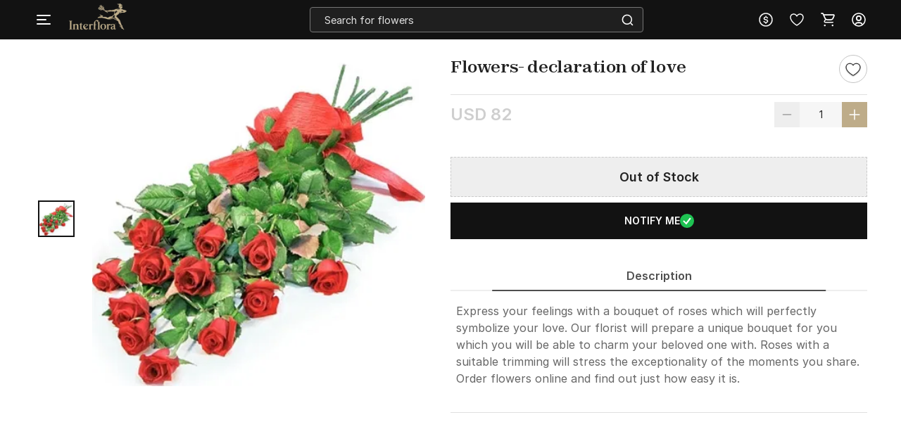

--- FILE ---
content_type: text/html; charset=utf-8
request_url: https://www.interflora.in/p-flowers-declaration-of-love-84867
body_size: 20559
content:
<!DOCTYPE html>
<html xmlns="http://www.w3.org/1999/xhtml" lang="en">
<head>
    <title>Flowers declaration of love: Order Flowers Online | Interflora India | ID1084867</title>
    <meta http-equiv="Content-Type" content="text/html; charset=utf-8">
    <meta http-equiv="X-UA-Compatible" content="IE=edge">
    <meta name="description" content="Buy Flowers- declaration of love online with Interflora India. Order Flowers  declaration of love online. Send Flowers with Same Day Delivery in India. Free Shipping. Order Now!-ID1084867">
    <meta name="googlebot" content="noodp">
    <meta name="viewport" content="width=device-width, initial-scale=1.0">

    <meta name="google-site-verification" content="vViKmhq9UglzOdFWTD_aB3bwAcrnf291dJkFxucYzGo">    
    <meta property="fb:app_id" content="923606094462695">
    <meta property="og:title" content="Flowers declaration of love: Order Flowers Online | Interflora India | ID1084867">
    <meta property="og:type" content="website">
    <meta property="og:url" content="https://www.interflora.in/p-flowers-declaration-of-love-84867">
    <meta property="og:description" content="Buy Flowers- declaration of love online with Interflora India. Order Flowers  declaration of love online. Send Flowers with Same Day Delivery in India. Free Shipping. Order Now!-ID1084867">
    <meta property="og:site_name" content="INTERFLORA">
    <meta property="og:image" content="https://cdnnew.interflora.in/f_auto,q_auto,t_prodm/products/p-flowers-declaration-of-love-84867-m.jpg">
    
    <meta name="twitter:card" content="summary">
    <meta name="twitter:title" content="Flowers declaration of love: Order Flowers Online | Interflora India | ID1084867">
    <meta property="twitter:image" content="https://cdnnew.interflora.in/f_auto,q_auto,t_prodm/products/p-flowers-declaration-of-love-84867-m.jpg">
    <meta property="twitter:url" content="https://www.interflora.in/p-flowers-declaration-of-love-84867">
    <meta property="twitter:description" content="Buy Flowers- declaration of love online with Interflora India. Order Flowers  declaration of love online. Send Flowers with Same Day Delivery in India. Free Shipping. Order Now!-ID1084867">
    <meta name="twitter:site" content="@Interflora">
    <meta name="twitter:creator" content="@Interflora">
    <link rel="canonical" href="https://www.interflora.in/p-flowers-declaration-of-love-84867">
    <link rel="icon" type="image/x-icon"  href="https://cdnnew.interflora.in/interflora/assets/images/favicon830.ico">
    <link rel="shortcut icon" type="image/x-icon" href="https://cdnnew.interflora.in/interflora/assets/images/favicon830.ico">

    <link rel="preconnect" href="//www.googletagmanager.com"> <link rel="dns-prefetch" href="//www.googletagmanager.com"> <link rel="preconnect" href="https://cdnnew.interflora.in/interflora/"> <link rel="dns-prefetch" href="https://cdnnew.interflora.in/interflora/"> <link rel="dns-prefetch" href="//script.crazyegg.com">  <link rel="dns-prefetch" href="//osjs.netcoresmartech.com">  <link rel="dns-prefetch" href="//connect.facebook.net"> 
            <style>
                @font-face {
                    font-family: 'Helvetica Neue';
                    src: url('/fonts/HelveticaNeue-CondensedBlack.eot');
                    src: url('/fonts/HelveticaNeue-CondensedBlack.eot?#iefix') format('embedded-opentype'),
                    url('/fonts/HelveticaNeue-CondensedBlack.woff') format('woff'),
                    url('/fonts/HelveticaNeue-CondensedBlack.ttf') format('truetype');
                    font-weight: 900;
                    font-style: normal;
                }

                @font-face {
                    font-family: 'Helvetica Neue';
                    src: url('/fonts/HelveticaNeue-Thin.eot');
                    src: url('/fonts/HelveticaNeue-Thin.eot?#iefix') format('embedded-opentype'),
                    url('/fonts/HelveticaNeue-Thin.woff') format('woff'),
                    url('/fonts/HelveticaNeue-Thin.ttf') format('truetype');
                    font-weight: 100;
                    font-style: normal;
                }

                @font-face {
                    font-family: 'Helvetica Neue';
                    src: url('/fonts/HelveticaNeue-BoldItalic.eot');
                    src: url('/fonts/HelveticaNeue-BoldItalic.eot?#iefix') format('embedded-opentype'),
                    url('/fonts/HelveticaNeue-BoldItalic.woff') format('woff'),
                    url('/fonts/HelveticaNeue-BoldItalic.ttf') format('truetype');
                    font-weight: bold;
                    font-style: italic;
                }

                @font-face {
                    font-family: 'Helvetica Neue';
                    src: url('/fonts/HelveticaNeue.eot');
                    src: url('/fonts/HelveticaNeue.eot?#iefix') format('embedded-opentype'),
                    url('/fonts/HelveticaNeue.woff') format('woff'),
                    url('/fonts/HelveticaNeue.ttf') format('truetype');
                    font-weight: normal;
                    font-style: normal;
                }

                @font-face {
                    font-family: 'Helvetica Neue';
                    src: url('/fonts/HelveticaNeue-Bold.eot');
                    src: url('/fonts/HelveticaNeue-Bold.eot?#iefix') format('embedded-opentype'),
                    url('/fonts/HelveticaNeue-Bold.woff') format('woff'),
                    url('/fonts/HelveticaNeue-Bold.ttf') format('truetype');
                    font-weight: bold;
                    font-style: normal;
                }

                @font-face {
                    font-family: 'Helvetica Neue';
                    src: url('/fonts/HelveticaNeue-Light.eot');
                    src: url('/fonts/HelveticaNeue-Light.eot?#iefix') format('embedded-opentype'),
                    url('/fonts/HelveticaNeue-Light.woff') format('woff'),
                    url('/fonts/HelveticaNeue-Light.ttf') format('truetype');
                    font-weight: 300;
                    font-style: normal;
                }

                @font-face {
                    font-family: 'Helvetica Neue';
                    src: url('/fonts/HelveticaNeue-UltraLight.eot');
                    src: url('/fonts/HelveticaNeue-UltraLight.eot?#iefix') format('embedded-opentype'),
                    url('/fonts/HelveticaNeue-UltraLight.woff') format('woff'),
                    url('/fonts/HelveticaNeue-UltraLight.ttf') format('truetype');
                    font-weight: 100;
                    font-style: normal;
                }
            </style>
            <link rel="preload" href="https://cdnnew.interflora.in/interflora/assets/fonts/Zodiak-Regular.woff2" as="font" type="font/woff2" crossorigin>
            <link rel="preload" href="https://cdnnew.interflora.in/interflora/assets/fonts/Zodiak-Bold.woff2" as="font" type="font/woff2" crossorigin>
            <link rel="preload" href="https://cdnnew.interflora.in/interflora/assets/fonts/Inter-Light.woff2" as="font" type="font/woff2" crossorigin>
            <link rel="preload" href="https://cdnnew.interflora.in/interflora/assets/fonts/Inter-SemiBold.woff2" as="font" type="font/woff2" crossorigin>
            <link rel="preload" href="https://cdnnew.interflora.in/interflora/assets/stylesheets/library/fonts-new.css" as="style">
            <link rel="stylesheet" href="https://cdnnew.interflora.in/interflora/assets/stylesheets/library/fonts-new.css" >
            <link rel="preload" href="/public/stylesheets/library/common-styles.css" as="style">
            <link rel="stylesheet" href="/public/stylesheets/library/common-styles.css" >
        <link rel="preload" as="script" href="https://cdnnew.interflora.in/interflora/assets/passets/js/baseJS-340.js" >
        <link rel="preload" as="script" href="https://cdnnew.interflora.in/interflora/assets/passets/js/commonJS-478.js" >
        <link rel="preload" as="script" href="https://cdnnew.interflora.in/interflora/assets/passets/js/pdctJS-560.js" >
    
    <style>
        .ie-mask-layer{display: none;}
        #add-ons .slick-next:before {
            content:none;
        }
        #add-ons .slick-prev:before {
            content:none;
        }
    </style>
    <script>
        function setCookie(cname, val, expiry, nopath) {
          var expDate = new Date();
          expDate.setTime(expiry);
          document.cookie = encodeURIComponent(cname) + '=' + encodeURIComponent(val) + (nopath ? '' : ';path='+window.location.pathname) + (expiry ? ';expires=' + expDate.toUTCString() : '');
        }
        function onclickDataLayer(event, data) {
                data = data || {};
                data['event'] = event;
                if (window.dataLayer) {
                    window.dataLayer = window.dataLayer || [];
                    window.dataLayer.push(data);
                }
            }
    </script>
    <script>
        var getGoogleMapsApiKey = 'AIzaSyACaGyP4lBZuFqCzq9AoRpr4lBUQCVkadI';
    </script>

    <!--[if IE]>
        <style>
            .ie-mask-layer{
                display: block;position: fixed;  background: #f2f2f2;  z-index: 99999;  top: 0;  left: 0;  bottom: 0;  right: 0;  display: flex;  justify-content: center;  font-size: 2em;  align-items: center;  font-weight: normal;  color: #c3404e;  text-align: center;  line-height: 2em;
            }
            .ie-mask-layer > img.img-responsive{
                width: 70%;
            }
        </style>
    <![endif]-->
   

    <!-- For Store 83 (Added by chetan 7/6/2018) -->
    <!--     -->
    <!-- CSS Includes -->
    <!--css from hbs widgets-->
    
            <link rel="stylesheet" href="https://cdnnew.interflora.in/interflora/assets/passets/css/baseCSS-317.css" type="text/css" >
            <link rel="stylesheet" href="https://cdnnew.interflora.in/interflora/assets/passets/css/pdctCSS-501.css" type="text/css" >
 <!-- css form hbswidgets ends-->
    <link rel="search" type="application/opensearchdescription+xml" title="INTERFLORA" href="/igosd_830.xml">
    <script>
        if(window.navigator.appVersion.toLocaleLowerCase().indexOf('win') > -1) {
            document.getElementsByTagName('html')[0].classList.add('win');
        }
    </script>
    <script src="https://cdnnew.interflora.in/interflora/assets/plugins/jquery-v2.2.4.min.js"></script>

	<script src="https://cdn.trackjs.com/agent/v3/latest/t.js"></script>
<script>
  window.TrackJS && TrackJS.install({ 
    token: "9e1cadb9abcf4e38a0c22666a6c0edd8",
    application: "interflora"
    // for more configuration options, see https://docs.trackjs.com
  });
</script>
</head>
<body data-storecountry="India" data-selectedcountry="India" data-selectedcity="" data-selectedpincode="" data-webstoreredirect="" data-defaultcountry="India" data-defaultcountrycode="99" data-pers="0"   data-pagetype="hdl" data-show_reco="" data-reco_d="" data-personalisedbackward="true" data-new-pers="0" data-page="prod-des" data-type-two=""  data-parent-pt="" data-p-type="" data-parent-c="" data-parent-sc="" data-card-id="" class="body_wrapper content-wrapper      desktop  " data-cdn-url="https://cdnnew.interflora.in/interflora/" data-cdn="{&quot;imageAssetsURL&quot;:&quot;https://cdnnew.interflora.in/interflora/assets/&quot;,&quot;assetsBaseURL&quot;:&quot;https://cdnnew.interflora.in/interflora/&quot;,&quot;assetsURL&quot;:&quot;https://cdnnew.interflora.in/interflora/assets/&quot;,&quot;bannersURL&quot;:&quot;https://cdnnew.interflora.in/f_auto,q_auto,t_pnoptprodlp/banners/&quot;,&quot;bannersOLDURL&quot;:&quot;https://cdnnew.interflora.in/f_auto,q_auto/banners/&quot;,&quot;inPageBannersURLD&quot;:&quot;https://cdnnew.interflora.in/f_auto,q_auto/banners/&quot;,&quot;inPageBannersURLM&quot;:&quot;https://cdnnew.interflora.in/f_auto,q_auto/banners/&quot;,&quot;bannersURLTMres&quot;:&quot;https://cdnnew.interflora.in/f_auto,q_auto,t_mres/banners/&quot;,&quot;cardsURL&quot;:&quot;https://cdnnew.interflora.in/f_auto,q_auto/cards/&quot;,&quot;cardsURLTMres&quot;:&quot;https://cdnnew.interflora.in/f_auto,q_auto,t_mres/cards/&quot;,&quot;productsURL&quot;:&quot;https://cdnnew.interflora.in/&quot;,&quot;productsURLTransformationF&quot;:&quot;f_auto,q_auto,t_prodf/&quot;,&quot;productsURLTransformationL&quot;:&quot;f_auto,q_auto,t_prodl/&quot;,&quot;productsURLTransformationM&quot;:&quot;f_auto,q_auto,t_prodm/&quot;,&quot;productsURLTransformationMEco&quot;:&quot;f_auto,q_auto,t_prodm/&quot;,&quot;productsURLTransformationTH&quot;:&quot;f_auto,q_auto,t_prodth/&quot;,&quot;productsURLTransformationFNew&quot;:&quot;f_auto,q_auto,t_pnoptprodlp/&quot;,&quot;productsURLTransformationLNew&quot;:&quot;f_auto,q_auto,t_pnoptprodlp/&quot;,&quot;productsURLTransformationMNew&quot;:&quot;f_auto,q_auto,t_pnoptprodlp/&quot;,&quot;productsURLTransformationMEcoNew&quot;:&quot;f_auto,q_auto,t_pnoptprodlp/&quot;,&quot;productsURLTransformationTHNew&quot;:&quot;f_auto,q_auto,t_pnoptprodlp/&quot;,&quot;blogImageURL&quot;:&quot;f_auto,q_auto,t_blogcard/blogs/&quot;,&quot;productsURLFolder1&quot;:&quot;products/&quot;,&quot;persURL&quot;:&quot;https://d1xs5fw35mbn8b.cloudfront.net/pers/&quot;,&quot;videoURLTransformationTH&quot;:&quot;q_auto,t_vth/&quot;,&quot;videoURLTransformationL&quot;:&quot;q_auto,t_prodl/&quot;,&quot;videoURLWatermark&quot;:&quot;t_vrw&quot;,&quot;videoURLWatermarkReview&quot;:&quot;q_auto:low&quot;,&quot;videoURL&quot;:&quot;t_vdl&quot;,&quot;ccsBanner&quot;:&quot;f_auto,q_auto,t_ccstp/banners/&quot;,&quot;showcaseNanner&quot;:&quot;f_auto,q_auto,t_cathprect/banners/&quot;,&quot;videoBaseURL&quot;:&quot;https://cdnvid.igp.com/&quot;,&quot;video_bannser_URL&quot;:&quot;https://cdnvid.igp.com/banners/&quot;,&quot;video_poster_URL&quot;:&quot;https://cdnvid.igp.com/banners/&quot;,&quot;cdnPersUrl&quot;:&quot;https://cdn.igp.com/pers/&quot;,&quot;sampleAddressFileURL&quot;:&quot;https://cdnnew.interflora.in/banners/Sample_File_Address.csv&quot;}" data-skipsimilargifts = "true" data-static="" data-reco="false" data-device="desktop" data-stid="830" data-ishome="" data-selectedcurrency="USD"  data-hidechat="1"  data-order-details="" data-membershipstatus="new" data-membershipexpiry="NA" data-showrenew="false" data-selectuser="" data-isloginrequired="" data-ismicrosite="false" data-isPBP="" data-isgumlet="true">
        <p id="appType" style="display: none;">desktop</p>
        <p id="userIp" style="display: none;"></p>
        <p id="userCountry" style="display: none;"></p>
<!-- Google Tag Manager -->

<!-- End Google Tag Manager -->


<!-- Site Wrapper begins -->
    <div class="header-container if-header-container hide-m-menu ">

    <header class="interflora-header-revamp sticky show-sticky  " id="header">
            <div class="header-main-div d-flex  justify-content-space-between  align-items-center">
                <div class="global_location_logo_header" style="gap: 8px;">
                    <a href="/" class="global_country_logo interflora-logo-rebranding" tabindex="1">
                         <img class="img-responsive lazy-load-image logo" src="https://cdnnew.interflora.in/interflora/assets/images/logo-interflora-phone-new.png" alt="Interflora - The Flower Experts">  
                    </a>
                </div>
               <div class="search-bar-wrapper morphsearch  " id="morphsearch">
                    <form class="morphsearch-form interflora-header-form" id="search-products" action="/search">
                        <input type="text" name="q" placeholder="Search for flowers" class="search-bar m-t-5 p-l-10 p-r-10 morphsearch-input"
                               value="" autocomplete="off" maxlength="50">
                        <div class="search-icon-wrapper">
                            <img alt="search" class="img-responsive lazy-load-image" src="https://cdnnew.interflora.in/interflora/assets/svg-icons/search-icon-intr.svg"></img>
                        </div>
                    </form>

                    <div class="morphsearch-content"></div>
                    <div class="autocomplete-section"></div>
                    <a href="javascript:void(0)"><span class="morphsearch-close"></span></a>
                    
                </div>
                    <div id="suggestedItems" class="hide suggested-items inf-suggestedItems">  </div>
                    <div class="col s3 padding-right-0">
                        <div class="row no-margin top-actions-menu">
                                    <div title="Currency" class="top-action-col currency-icon waves-effect">
                                        <div class="icon-wrapper top-action-icons quick-menu">
                                                        <img  alt ="USD" class="img-responsive lazy-load-image" src="[data-uri]" data-original="https://cdnnew.interflora.in/interflora/assets/svg-icons/currency-dollar-intr.svg"></img>
                                        </div>
                                    </div>
                
                                    <div class="currency-container z-depth-1">
                                        <div class="relative">
                                            <div class="arrow-wrapper"></div>
                                            <div class="currency-list">
                                                <ul>
                                                    <li data-value="INR" class="currency-change "><img src="[data-uri]" data-original="https://cdnnew.interflora.in/interflora/assets/svg-icons/int-IND-Flag.svg" alt="INDFlag" class = "country-flag lazy-load-image"><button class="currency-button">INR</button></li>
                                                    <li data-value="USD" class="currency-change selected"><img src="[data-uri]" data-original="https://cdnnew.interflora.in/interflora/assets/svg-icons/int-US-Flag.svg" alt="USDFlag" class = "country-flag lazy-load-image"><button class="currency-button">USD</button></li>
                                                    <li data-value="CAD" class="currency-change "><img src="[data-uri]" data-original="https://cdnnew.interflora.in/interflora/assets/svg-icons/int-CAD-Flag.svg" alt="CADFlag" class = "country-flag lazy-load-image"><button class="currency-button">CAD</button></li>
                                                    <li data-value="GBP" class="currency-change "><img src="[data-uri]" data-original="https://cdnnew.interflora.in/interflora/assets/public/svg-icons/int-UK-Flag.svg" alt="UKFlag" class = "country-flag lazy-load-image"><button class="currency-button">GBP</button></li>
                                                    <li data-value="AED" class="currency-change "><img src="[data-uri]" data-original="https://cdnnew.interflora.in/interflora/assets/public/svg-icons/int-Flag-UAE.svg" alt="UAEFlag" class = "country-flag lazy-load-image"><button class="currency-button">AED</button></li>
                                                    <li data-value="AUD" class="currency-change "><img src="[data-uri]" data-original="https://cdnnew.interflora.in/interflora/assets/public/svg-icons/int-Flag-AUS.svg" alt="AUSFlag" class = "country-flag lazy-load-image"><button class="currency-button">AUD</button></li>
                                                    <li data-value="NZD" class="currency-change "><img src="[data-uri]" data-original="https://cdnnew.interflora.in/interflora/assets/public/svg-icons/int-Flag-NZ.svg" alt="NZDFlag" class = "country-flag lazy-load-image"><button class="currency-button">NZD</button></li>
                                                    <li data-value="SGD" class="currency-change "><img src="[data-uri]" data-original="https://cdnnew.interflora.in/interflora/assets/public/svg-icons/int-Flag-Singapore.svg" alt="SGDFlag" class = "country-flag lazy-load-image"><button class="currency-button">SGD</button></li>
                                                    <li data-value="EUR" class="currency-change "><img src="[data-uri]" data-original="https://cdnnew.interflora.in/interflora/assets/public/svg-icons/int-Flag-Europe.svg" alt="EURFlag" class = "country-flag lazy-load-image"><button class="currency-button">EUR</button></li>
                                                </ul>
                                            </div>
                                        </div>
                                    </div>
                                <div title="Wishlist" class="top-action-col slist-wrapper waves-effect">
                                    <div class="icon-wrapper top-action-icons sl-top-icon quick-menu">

                                        <img alt ="Wishlist" class="img-responsive lazy-load-image igp-shortlist-black" src="https://cdnnew.interflora.in/interflora/assets/svg-icons/shortlist-new-intr.svg"></img>
                                        <img alt ="Wishlist" class="img-responsive lazy-load-image igp-shortlist-red hide" src="[data-uri]" data-original="https://cdnnew.interflora.in/interflora/assets/svg-icons/interflora-new-wishlist-new.svg"></img>
                                    </div>
                                    <span class="sl-count hide revamp-badge" style="display:none;">0</span>
                                </div>
                                <a title="Cart" href="/cart" class="top-action-col s-cart waves-effect">
                                    <div class="icon-wrapper top-action-icons quick-menu">
                                        <img alt ="Shopping Cart" class="img-responsive lazy-load-image igp-cart-black " src="https://cdnnew.interflora.in/interflora/assets/svg-icons/cart-intr-new.svg"></img>
                                        <img alt ="Shopping Cart" class="img-responsive lazy-load-image igp-cart-red hide " src="https://cdnnew.interflora.in/interflora/assets/svg-icons/cart-intr.svg"></img>                                       
                                    </div>
                                    <span id="cart-count" class="number cart-count revamp-badge  hide "></span>                                
                                </a>
                                <div title="Account" class="top-action-col waves-effect user-menu loginn" id="user-menu">
                                    <div class="icon-wrapper top-action-icons quick-menu" >
                                        <img id="img-black" alt ="Profile New User Logo" class="img-responsive lazy-load-image" src="https://cdnnew.interflora.in/interflora/assets/svg-icons/user-img-intr.svg">
                                    </div>
                                </div>

                           
                        </div>
                    </div>
            </div>
            <div class="searched-text-container hide">
                <div id="searched-Items" class="search-suggest-items igp-suggestedItems ">
                    <div class="prod-card-search-suggestions">

                    </div>              
                </div>
            </div>
    </header>
</div>
        <div id="newMegaMenuTemplate" data-isHome="" data-isNotFound = "" data-sbi_omp_flag = "">
            <div class="mm-bg">
</div>

<div class="mm-wrapper     fixed" id="mm-wrapper" data-storeid="830" data-isPBP="">

    <div class="gc-flex mm-header ">

        <div class="gc-icon-col gc-icon-closed">
            <div class="icon-wrapper gc-header-icon igp-hamburger-icon">
                <img class="img-responsive lazy-load-image" alt="hamburger img" src="https://cdnnew.interflora.in/interflora/assets/svg-icons/interflora-mm-hamburger.svg"/>
            </div>
        </div>

        <div class="gc-icon-col gc-icon-open">
            <div class="close-mm-icon  interflora-mm-cross ">
                <img class="img-responsive lazy-load-image" alt="hamburger img" src="[data-uri]" data-original="https://cdnnew.interflora.in/interflora/assets/svg-icons/interflora-mm-cross.svg">
            </div>
        </div>

    </div>

    <div class="mm-content tree no-scrollbar">
        <div class="layer_0_cont">
                

                <div class="top-collections">
                    <div class="collections-header">
                        <span class="collections-title Paragraph-16-M--Semibold">Top Collections</span>
                       <img class="profile-bg-img lazy-load-image" alt="Shopping Bag Icon" src="[data-uri]" data-original="https://cdnnew.interflora.in/interflora/assets/svg-icons/catTree-col-desktop.svg"> 
                    </div>

                    <div class="collections-container">
                        <a onclick="onclickDataLayer('mm_click',{'level_0':`Top Collections`,'level_1':`Same Day Delivery`,'item_url':'/same-day-flowers-delivery','item_position':1,'level':1 })" class="collections-redirection Paragraph-16-M--Semibold" href="/same-day-flowers-delivery">Same Day Delivery</a>
                        <a onclick="onclickDataLayer('mm_click',{'level_0':`Top Collections`,'level_1':`Birthday Flowers`,'item_url':'/birthday-flowers','item_position':2,'level':1 })" class="collections-redirection Paragraph-16-M--Semibold" href="/birthday-flowers">Birthday Flowers</a>
                        <a onclick="onclickDataLayer('mm_click',{'level_0':`Top Collections`,'level_1':`Anniversary Flowers`,'item_url':'/anniversary-flowers','item_position':3,'level':1 })" class="collections-redirection Paragraph-16-M--Semibold" href="/anniversary-flowers">Anniversary Flowers</a>
                        <a onclick="onclickDataLayer('mm_click',{'level_0':`Top Collections`,'level_1':`Fragrances`,'item_url':'/fragrances','item_position':4,'level':1 })" class="collections-redirection Paragraph-16-M--Semibold" href="/fragrances">Fragrances</a>
                    </div>
                </div>



                


                


                


                


                


                


                


                



            <div class="flex-column categories-column">





                            <span class="main-title Paragraph-18-L--Semibold">SHOP BY</span>
                            <div class="main-seperator"></div>

                        <div class="flex-column"> 


                                <div class="category-container" id="cat-1">
                                    <div class="flex-row align-items-center">
                                        <span class="category-title date_col_layout" onclick="onclickDataLayer('mm_click',{'level_0':`Collections`,'item_url':'/','item_position':2,'level':0 })">
                                            Collections
                                        </span>


                                    </div>
                                    
                                    <div class="catTree_arrow_cont">
                                        <img class="catTree_arrow_default lazy-load-image" alt="right shift icon" src="[data-uri]" data-original="https://cdnnew.interflora.in/interflora/assets/svg-icons/catTree-right.svg"/>
                                        <img class="catTree_arrow_red hide lazy-load-image" alt="Selected right shift icon" src="[data-uri]" data-original="https://cdnnew.interflora.in/interflora/assets/svg-icons/interflora-cat-tree-selected.svg"/>
                                    </div>
                                
                                </div>

                                <div class="subcategory-container " id="subcat-1" data-storeid="830" data-isPBP="">
                                    <div class="layer_1_cont">


                                                <a class="subcategory-row" href="/flowers-and-cake-delivery" onclick="onclickDataLayer('mm_click',{'level_0':`Collections`,'level_1':`Flowers with Cake`,'item_url':'/flowers-and-cake-delivery','item_position':1,'level':1 })">
                                                    <div class="flex-row align-items-center">
                                                        <span class="subcategory-title Paragraph-14-S--Semibold">
                                                            Flowers with Cake
                                                        </span>


                                                    </div>
                                                </a>


                                                <a class="subcategory-row" href="/dried-flower-arrangements" onclick="onclickDataLayer('mm_click',{'level_0':`Collections`,'level_1':`Dried Flower Arrangements`,'item_url':'/dried-flower-arrangements','item_position':2,'level':1 })">
                                                    <div class="flex-row align-items-center">
                                                        <span class="subcategory-title Paragraph-14-S--Semibold">
                                                            Dried Flower Arrangements
                                                        </span>


                                                    </div>
                                                </a>


                                                <a class="subcategory-row" href="/luxury-flowers" onclick="onclickDataLayer('mm_click',{'level_0':`Collections`,'level_1':`Luxury Arrangements`,'item_url':'/luxury-flowers','item_position':3,'level':1 })">
                                                    <div class="flex-row align-items-center">
                                                        <span class="subcategory-title Paragraph-14-S--Semibold">
                                                            Luxury Arrangements
                                                        </span>


                                                    </div>
                                                </a>


                                                <a class="subcategory-row" href="/fragrances" onclick="onclickDataLayer('mm_click',{'level_0':`Collections`,'level_1':`Fragrances`,'item_url':'/fragrances','item_position':4,'level':1 })">
                                                    <div class="flex-row align-items-center">
                                                        <span class="subcategory-title Paragraph-14-S--Semibold">
                                                            Fragrances
                                                        </span>


                                                    </div>
                                                </a>


                                                <a class="subcategory-row" href="/grand-gestures" onclick="onclickDataLayer('mm_click',{'level_0':`Collections`,'level_1':`Grand Gestures`,'item_url':'/grand-gestures','item_position':5,'level':1 })">
                                                    <div class="flex-row align-items-center">
                                                        <span class="subcategory-title Paragraph-14-S--Semibold">
                                                            Grand Gestures
                                                        </span>


                                                    </div>
                                                </a>


                                                <a class="subcategory-row" href="/plants-gifts" onclick="onclickDataLayer('mm_click',{'level_0':`Collections`,'level_1':`Plant Gifts`,'item_url':'/plants-gifts','item_position':6,'level':1 })">
                                                    <div class="flex-row align-items-center">
                                                        <span class="subcategory-title Paragraph-14-S--Semibold">
                                                            Plant Gifts
                                                        </span>


                                                    </div>
                                                </a>


                                                <a class="subcategory-row" href="/flower-subscription-bag" onclick="onclickDataLayer('mm_click',{'level_0':`Collections`,'level_1':`Subscription Bag`,'item_url':'/flower-subscription-bag','item_position':7,'level':1 })">
                                                    <div class="flex-row align-items-center">
                                                        <span class="subcategory-title Paragraph-14-S--Semibold">
                                                            Subscription Bag
                                                        </span>


                                                    </div>
                                                </a>


                                                <a class="subcategory-row" href="/new-arrivals-seasonal-flowers" onclick="onclickDataLayer('mm_click',{'level_0':`Collections`,'level_1':`New Arrivals`,'item_url':'/new-arrivals-seasonal-flowers','item_position':8,'level':1 })">
                                                    <div class="flex-row align-items-center">
                                                        <span class="subcategory-title Paragraph-14-S--Semibold">
                                                            New Arrivals
                                                        </span>


                                                    </div>
                                                </a>


                                                <a class="subcategory-row" href="/hand-tied-bouquets" onclick="onclickDataLayer('mm_click',{'level_0':`Collections`,'level_1':`Hand-tied Bouquets`,'item_url':'/hand-tied-bouquets','item_position':9,'level':1 })">
                                                    <div class="flex-row align-items-center">
                                                        <span class="subcategory-title Paragraph-14-S--Semibold">
                                                            Hand-tied Bouquets
                                                        </span>


                                                    </div>
                                                </a>


                                                <a class="subcategory-row" href="/flowers-in-vase" onclick="onclickDataLayer('mm_click',{'level_0':`Collections`,'level_1':`Flowers in Vase`,'item_url':'/flowers-in-vase','item_position':10,'level':1 })">
                                                    <div class="flex-row align-items-center">
                                                        <span class="subcategory-title Paragraph-14-S--Semibold">
                                                            Flowers in Vase
                                                        </span>


                                                    </div>
                                                </a>


                                                <a class="subcategory-row" href="/gifts-for-men" onclick="onclickDataLayer('mm_click',{'level_0':`Collections`,'level_1':`Gifts for Men`,'item_url':'/gifts-for-men','item_position':11,'level':1 })">
                                                    <div class="flex-row align-items-center">
                                                        <span class="subcategory-title Paragraph-14-S--Semibold">
                                                            Gifts for Men
                                                        </span>


                                                    </div>
                                                </a>


                                                <a class="subcategory-row" href="/sustainable-edit" onclick="onclickDataLayer('mm_click',{'level_0':`Collections`,'level_1':`Sustainable Edit`,'item_url':'/sustainable-edit','item_position':12,'level':1 })">
                                                    <div class="flex-row align-items-center">
                                                        <span class="subcategory-title Paragraph-14-S--Semibold">
                                                            Sustainable Edit
                                                        </span>


                                                    </div>
                                                </a>


                                                <a class="subcategory-row" href="/flowers-in-box" onclick="onclickDataLayer('mm_click',{'level_0':`Collections`,'level_1':`Flowers in a Box`,'item_url':'/flowers-in-box','item_position':13,'level':1 })">
                                                    <div class="flex-row align-items-center">
                                                        <span class="subcategory-title Paragraph-14-S--Semibold">
                                                            Flowers in a Box
                                                        </span>


                                                    </div>
                                                </a>


                                                <a class="subcategory-row" href="/same-day-flowers-delivery" onclick="onclickDataLayer('mm_click',{'level_0':`Collections`,'level_1':`Same Day Flowers Delivery`,'item_url':'/same-day-flowers-delivery','item_position':14,'level':1 })">
                                                    <div class="flex-row align-items-center">
                                                        <span class="subcategory-title Paragraph-14-S--Semibold">
                                                            Same Day Flowers Delivery
                                                        </span>


                                                    </div>
                                                </a>


                                                <a class="subcategory-row" href="/gift-hampers" onclick="onclickDataLayer('mm_click',{'level_0':`Collections`,'level_1':`Gift Hampers`,'item_url':'/gift-hampers','item_position':15,'level':1 })">
                                                    <div class="flex-row align-items-center">
                                                        <span class="subcategory-title Paragraph-14-S--Semibold">
                                                            Gift Hampers
                                                        </span>


                                                    </div>
                                                </a>


                                                <a class="subcategory-row" href="/festive-collection" onclick="onclickDataLayer('mm_click',{'level_0':`Collections`,'level_1':`Festive Collection`,'item_url':'/festive-collection','item_position':16,'level':1 })">
                                                    <div class="flex-row align-items-center">
                                                        <span class="subcategory-title Paragraph-14-S--Semibold">
                                                            Festive Collection
                                                        </span>


                                                    </div>
                                                </a>

                                        <div class="scroll_down_cont">
                                            <img class="lazy-load-image" alt="down shift icon" src="[data-uri]" data-original="https://cdnnew.interflora.in/interflora/assets/svg-icons/catTree-down.svg">
                                        </div>
                                        <div class="scroll_up_cont hide">
                                            <img class="lazy-load-image" alt="shift up icon" src="[data-uri]" data-original="https://cdnnew.interflora.in/interflora/assets/svg-icons/catTree-up.svg">
                                        </div>
                                    </div>
                                </div>
                
                        </div>





                        <div class="flex-column"> 


                                <div class="category-container" id="cat-2">
                                    <div class="flex-row align-items-center">
                                        <span class="category-title date_col_layout" onclick="onclickDataLayer('mm_click',{'level_0':`Occasions`,'item_url':'/','item_position':3,'level':0 })">
                                            Occasions
                                        </span>


                                    </div>
                                    
                                    <div class="catTree_arrow_cont">
                                        <img class="catTree_arrow_default lazy-load-image" alt="right shift icon" src="[data-uri]" data-original="https://cdnnew.interflora.in/interflora/assets/svg-icons/catTree-right.svg"/>
                                        <img class="catTree_arrow_red hide lazy-load-image" alt="Selected right shift icon" src="[data-uri]" data-original="https://cdnnew.interflora.in/interflora/assets/svg-icons/interflora-cat-tree-selected.svg"/>
                                    </div>
                                
                                </div>

                                <div class="subcategory-container " id="subcat-2" data-storeid="830" data-isPBP="">
                                    <div class="layer_1_cont">


                                                <a class="subcategory-row" href="/birthday-flowers" onclick="onclickDataLayer('mm_click',{'level_0':`Occasions`,'level_1':`Birthday Flowers`,'item_url':'/birthday-flowers','item_position':1,'level':1 })">
                                                    <div class="flex-row align-items-center">
                                                        <span class="subcategory-title Paragraph-14-S--Semibold">
                                                            Birthday Flowers
                                                        </span>


                                                    </div>
                                                </a>


                                                <a class="subcategory-row" href="/anniversary-flowers" onclick="onclickDataLayer('mm_click',{'level_0':`Occasions`,'level_1':`Anniversary Flowers`,'item_url':'/anniversary-flowers','item_position':2,'level':1 })">
                                                    <div class="flex-row align-items-center">
                                                        <span class="subcategory-title Paragraph-14-S--Semibold">
                                                            Anniversary Flowers
                                                        </span>


                                                    </div>
                                                </a>


                                                <a class="subcategory-row" href="/congratulations-flowers" onclick="onclickDataLayer('mm_click',{'level_0':`Occasions`,'level_1':`Congratulations Flowers`,'item_url':'/congratulations-flowers','item_position':3,'level':1 })">
                                                    <div class="flex-row align-items-center">
                                                        <span class="subcategory-title Paragraph-14-S--Semibold">
                                                            Congratulations Flowers
                                                        </span>


                                                    </div>
                                                </a>


                                                <a class="subcategory-row" href="/baby-flowers" onclick="onclickDataLayer('mm_click',{'level_0':`Occasions`,'level_1':`Baby Shower Flowers`,'item_url':'/baby-flowers','item_position':4,'level':1 })">
                                                    <div class="flex-row align-items-center">
                                                        <span class="subcategory-title Paragraph-14-S--Semibold">
                                                            Baby Shower Flowers
                                                        </span>


                                                    </div>
                                                </a>


                                                <a class="subcategory-row" href="/wedding-flowers" onclick="onclickDataLayer('mm_click',{'level_0':`Occasions`,'level_1':`Wedding Flowers`,'item_url':'/wedding-flowers','item_position':5,'level':1 })">
                                                    <div class="flex-row align-items-center">
                                                        <span class="subcategory-title Paragraph-14-S--Semibold">
                                                            Wedding Flowers
                                                        </span>


                                                    </div>
                                                </a>


                                                <a class="subcategory-row" href="/housewarming-gifts" onclick="onclickDataLayer('mm_click',{'level_0':`Occasions`,'level_1':`Housewarming Flowers`,'item_url':'/housewarming-gifts','item_position':6,'level':1 })">
                                                    <div class="flex-row align-items-center">
                                                        <span class="subcategory-title Paragraph-14-S--Semibold">
                                                            Housewarming Flowers
                                                        </span>


                                                    </div>
                                                </a>


                                                <a class="subcategory-row" href="/for-hosts" onclick="onclickDataLayer('mm_click',{'level_0':`Occasions`,'level_1':`Flowers for Host`,'item_url':'/for-hosts','item_position':7,'level':1 })">
                                                    <div class="flex-row align-items-center">
                                                        <span class="subcategory-title Paragraph-14-S--Semibold">
                                                            Flowers for Host
                                                        </span>


                                                    </div>
                                                </a>

                                        <div class="scroll_down_cont">
                                            <img class="lazy-load-image" alt="down shift icon" src="[data-uri]" data-original="https://cdnnew.interflora.in/interflora/assets/svg-icons/catTree-down.svg">
                                        </div>
                                        <div class="scroll_up_cont hide">
                                            <img class="lazy-load-image" alt="shift up icon" src="[data-uri]" data-original="https://cdnnew.interflora.in/interflora/assets/svg-icons/catTree-up.svg">
                                        </div>
                                    </div>
                                </div>
                
                        </div>





                        <div class="flex-column"> 


                                <div class="category-container" id="cat-3">
                                    <div class="flex-row align-items-center">
                                        <span class="category-title date_col_layout" onclick="onclickDataLayer('mm_click',{'level_0':`Soft Sentiments`,'item_url':'/','item_position':4,'level':0 })">
                                            Soft Sentiments
                                        </span>


                                    </div>
                                    
                                    <div class="catTree_arrow_cont">
                                        <img class="catTree_arrow_default lazy-load-image" alt="right shift icon" src="[data-uri]" data-original="https://cdnnew.interflora.in/interflora/assets/svg-icons/catTree-right.svg"/>
                                        <img class="catTree_arrow_red hide lazy-load-image" alt="Selected right shift icon" src="[data-uri]" data-original="https://cdnnew.interflora.in/interflora/assets/svg-icons/interflora-cat-tree-selected.svg"/>
                                    </div>
                                
                                </div>

                                <div class="subcategory-container " id="subcat-3" data-storeid="830" data-isPBP="">
                                    <div class="layer_1_cont">


                                                <a class="subcategory-row" href="/best-wishes-flowers" onclick="onclickDataLayer('mm_click',{'level_0':`Soft Sentiments`,'level_1':`Best Wishes Flowers`,'item_url':'/best-wishes-flowers','item_position':1,'level':1 })">
                                                    <div class="flex-row align-items-center">
                                                        <span class="subcategory-title Paragraph-14-S--Semibold">
                                                            Best Wishes Flowers
                                                        </span>


                                                    </div>
                                                </a>


                                                <a class="subcategory-row" href="/thank-you-flowers" onclick="onclickDataLayer('mm_click',{'level_0':`Soft Sentiments`,'level_1':`Thank you Flowers`,'item_url':'/thank-you-flowers','item_position':2,'level':1 })">
                                                    <div class="flex-row align-items-center">
                                                        <span class="subcategory-title Paragraph-14-S--Semibold">
                                                            Thank you Flowers
                                                        </span>


                                                    </div>
                                                </a>


                                                <a class="subcategory-row" href="/sympathy-flowers" onclick="onclickDataLayer('mm_click',{'level_0':`Soft Sentiments`,'level_1':`Sympathy Flowers`,'item_url':'/sympathy-flowers','item_position':3,'level':1 })">
                                                    <div class="flex-row align-items-center">
                                                        <span class="subcategory-title Paragraph-14-S--Semibold">
                                                            Sympathy Flowers
                                                        </span>


                                                    </div>
                                                </a>


                                                <a class="subcategory-row" href="/get-well-soon-flowers" onclick="onclickDataLayer('mm_click',{'level_0':`Soft Sentiments`,'level_1':`Get Well Soon Flowers`,'item_url':'/get-well-soon-flowers','item_position':4,'level':1 })">
                                                    <div class="flex-row align-items-center">
                                                        <span class="subcategory-title Paragraph-14-S--Semibold">
                                                            Get Well Soon Flowers
                                                        </span>


                                                    </div>
                                                </a>


                                                <a class="subcategory-row" href="/apology-flowers" onclick="onclickDataLayer('mm_click',{'level_0':`Soft Sentiments`,'level_1':`Apology Flowers`,'item_url':'/apology-flowers','item_position':5,'level':1 })">
                                                    <div class="flex-row align-items-center">
                                                        <span class="subcategory-title Paragraph-14-S--Semibold">
                                                            Apology Flowers
                                                        </span>


                                                    </div>
                                                </a>

                                        <div class="scroll_down_cont">
                                            <img class="lazy-load-image" alt="down shift icon" src="[data-uri]" data-original="https://cdnnew.interflora.in/interflora/assets/svg-icons/catTree-down.svg">
                                        </div>
                                        <div class="scroll_up_cont hide">
                                            <img class="lazy-load-image" alt="shift up icon" src="[data-uri]" data-original="https://cdnnew.interflora.in/interflora/assets/svg-icons/catTree-up.svg">
                                        </div>
                                    </div>
                                </div>
                
                        </div>





                        <div class="flex-column"> 


                                <div class="category-container" id="cat-4">
                                    <div class="flex-row align-items-center">
                                        <span class="category-title date_col_layout" onclick="onclickDataLayer('mm_click',{'level_0':`Festivals`,'item_url':'/','item_position':5,'level':0 })">
                                            Festivals
                                        </span>


                                    </div>
                                    
                                    <div class="catTree_arrow_cont">
                                        <img class="catTree_arrow_default lazy-load-image" alt="right shift icon" src="[data-uri]" data-original="https://cdnnew.interflora.in/interflora/assets/svg-icons/catTree-right.svg"/>
                                        <img class="catTree_arrow_red hide lazy-load-image" alt="Selected right shift icon" src="[data-uri]" data-original="https://cdnnew.interflora.in/interflora/assets/svg-icons/interflora-cat-tree-selected.svg"/>
                                    </div>
                                
                                </div>

                                <div class="subcategory-container " id="subcat-4" data-storeid="830" data-isPBP="">
                                    <div class="layer_1_cont">


                                                <a class="subcategory-row" href="/valentines-day-gifts" onclick="onclickDataLayer('mm_click',{'level_0':`Festivals`,'level_1':`Valentine&#x27;s Day`,'item_url':'/valentines-day-gifts','item_position':1,'level':1 })">
                                                    <div class="flex-row align-items-center">
                                                        <span class="subcategory-title Paragraph-14-S--Semibold">
                                                            Valentine&#x27;s Day
                                                        </span>


                                                    </div>
                                                </a>


                                                <a class="subcategory-row" href="/mothers-day-flowers" onclick="onclickDataLayer('mm_click',{'level_0':`Festivals`,'level_1':`Mother&#x27;s Day`,'item_url':'/mothers-day-flowers','item_position':2,'level':1 })">
                                                    <div class="flex-row align-items-center">
                                                        <span class="subcategory-title Paragraph-14-S--Semibold">
                                                            Mother&#x27;s Day
                                                        </span>


                                                    </div>
                                                </a>


                                                <a class="subcategory-row" href="/fathers-day-flowers" onclick="onclickDataLayer('mm_click',{'level_0':`Festivals`,'level_1':`Father&#x27;s Day`,'item_url':'/fathers-day-flowers','item_position':3,'level':1 })">
                                                    <div class="flex-row align-items-center">
                                                        <span class="subcategory-title Paragraph-14-S--Semibold">
                                                            Father&#x27;s Day
                                                        </span>


                                                    </div>
                                                </a>


                                                <a class="subcategory-row" href="/rakhi-gifts" onclick="onclickDataLayer('mm_click',{'level_0':`Festivals`,'level_1':`Rakhi`,'item_url':'/rakhi-gifts','item_position':4,'level':1 })">
                                                    <div class="flex-row align-items-center">
                                                        <span class="subcategory-title Paragraph-14-S--Semibold">
                                                            Rakhi
                                                        </span>


                                                    </div>
                                                </a>


                                                <a class="subcategory-row" href="/karwa-chauth" onclick="onclickDataLayer('mm_click',{'level_0':`Festivals`,'level_1':`Karwa Chauth`,'item_url':'/karwa-chauth','item_position':5,'level':1 })">
                                                    <div class="flex-row align-items-center">
                                                        <span class="subcategory-title Paragraph-14-S--Semibold">
                                                            Karwa Chauth
                                                        </span>


                                                    </div>
                                                </a>


                                                <a class="subcategory-row" href="/diwali-hampers" onclick="onclickDataLayer('mm_click',{'level_0':`Festivals`,'level_1':`Diwali`,'item_url':'/diwali-hampers','item_position':6,'level':1 })">
                                                    <div class="flex-row align-items-center">
                                                        <span class="subcategory-title Paragraph-14-S--Semibold">
                                                            Diwali
                                                        </span>


                                                    </div>
                                                </a>


                                                <a class="subcategory-row" href="/bhai-dooj-hampers" onclick="onclickDataLayer('mm_click',{'level_0':`Festivals`,'level_1':`Bhai Dooj`,'item_url':'/bhai-dooj-hampers','item_position':7,'level':1 })">
                                                    <div class="flex-row align-items-center">
                                                        <span class="subcategory-title Paragraph-14-S--Semibold">
                                                            Bhai Dooj
                                                        </span>


                                                    </div>
                                                </a>


                                                <a class="subcategory-row" href="/christmas-flowers" onclick="onclickDataLayer('mm_click',{'level_0':`Festivals`,'level_1':`Christmas`,'item_url':'/christmas-flowers','item_position':8,'level':1 })">
                                                    <div class="flex-row align-items-center">
                                                        <span class="subcategory-title Paragraph-14-S--Semibold">
                                                            Christmas
                                                        </span>


                                                    </div>
                                                </a>


                                                <a class="subcategory-row" href="/new-year-flowers" onclick="onclickDataLayer('mm_click',{'level_0':`Festivals`,'level_1':`New Year`,'item_url':'/new-year-flowers','item_position':9,'level':1 })">
                                                    <div class="flex-row align-items-center">
                                                        <span class="subcategory-title Paragraph-14-S--Semibold">
                                                            New Year
                                                        </span>


                                                    </div>
                                                </a>

                                        <div class="scroll_down_cont">
                                            <img class="lazy-load-image" alt="down shift icon" src="[data-uri]" data-original="https://cdnnew.interflora.in/interflora/assets/svg-icons/catTree-down.svg">
                                        </div>
                                        <div class="scroll_up_cont hide">
                                            <img class="lazy-load-image" alt="shift up icon" src="[data-uri]" data-original="https://cdnnew.interflora.in/interflora/assets/svg-icons/catTree-up.svg">
                                        </div>
                                    </div>
                                </div>
                
                        </div>





                        <div class="flex-column"> 


                                <div class="category-container" id="cat-5">
                                    <div class="flex-row align-items-center">
                                        <span class="category-title date_col_layout" onclick="onclickDataLayer('mm_click',{'level_0':`Flower Type`,'item_url':'/','item_position':6,'level':0 })">
                                            Flower Type
                                        </span>


                                    </div>
                                    
                                    <div class="catTree_arrow_cont">
                                        <img class="catTree_arrow_default lazy-load-image" alt="right shift icon" src="[data-uri]" data-original="https://cdnnew.interflora.in/interflora/assets/svg-icons/catTree-right.svg"/>
                                        <img class="catTree_arrow_red hide lazy-load-image" alt="Selected right shift icon" src="[data-uri]" data-original="https://cdnnew.interflora.in/interflora/assets/svg-icons/interflora-cat-tree-selected.svg"/>
                                    </div>
                                
                                </div>

                                <div class="subcategory-container " id="subcat-5" data-storeid="830" data-isPBP="">
                                    <div class="layer_1_cont">


                                                <a class="subcategory-row" href="/roses" onclick="onclickDataLayer('mm_click',{'level_0':`Flower Type`,'level_1':`Roses`,'item_url':'/roses','item_position':1,'level':1 })">
                                                    <div class="flex-row align-items-center">
                                                        <span class="subcategory-title Paragraph-14-S--Semibold">
                                                            Roses
                                                        </span>


                                                    </div>
                                                </a>


                                                <a class="subcategory-row" href="/orchids" onclick="onclickDataLayer('mm_click',{'level_0':`Flower Type`,'level_1':`Orchids`,'item_url':'/orchids','item_position':2,'level':1 })">
                                                    <div class="flex-row align-items-center">
                                                        <span class="subcategory-title Paragraph-14-S--Semibold">
                                                            Orchids
                                                        </span>


                                                    </div>
                                                </a>


                                                <a class="subcategory-row" href="/sunflower-bouquets" onclick="onclickDataLayer('mm_click',{'level_0':`Flower Type`,'level_1':`Sunflowers`,'item_url':'/sunflower-bouquets','item_position':3,'level':1 })">
                                                    <div class="flex-row align-items-center">
                                                        <span class="subcategory-title Paragraph-14-S--Semibold">
                                                            Sunflowers
                                                        </span>


                                                    </div>
                                                </a>


                                                <a class="subcategory-row" href="/lilies" onclick="onclickDataLayer('mm_click',{'level_0':`Flower Type`,'level_1':`Lilies`,'item_url':'/lilies','item_position':4,'level':1 })">
                                                    <div class="flex-row align-items-center">
                                                        <span class="subcategory-title Paragraph-14-S--Semibold">
                                                            Lilies
                                                        </span>


                                                    </div>
                                                </a>


                                                <a class="subcategory-row" href="/chrysanthemums" onclick="onclickDataLayer('mm_click',{'level_0':`Flower Type`,'level_1':`Chrysanthemums`,'item_url':'/chrysanthemums','item_position':5,'level':1 })">
                                                    <div class="flex-row align-items-center">
                                                        <span class="subcategory-title Paragraph-14-S--Semibold">
                                                            Chrysanthemums
                                                        </span>


                                                    </div>
                                                </a>


                                                <a class="subcategory-row" href="/carnations" onclick="onclickDataLayer('mm_click',{'level_0':`Flower Type`,'level_1':`Carnations`,'item_url':'/carnations','item_position':6,'level':1 })">
                                                    <div class="flex-row align-items-center">
                                                        <span class="subcategory-title Paragraph-14-S--Semibold">
                                                            Carnations
                                                        </span>


                                                    </div>
                                                </a>


                                                <a class="subcategory-row" href="/hydrangea" onclick="onclickDataLayer('mm_click',{'level_0':`Flower Type`,'level_1':`Hydrangeas`,'item_url':'/hydrangea','item_position':7,'level':1 })">
                                                    <div class="flex-row align-items-center">
                                                        <span class="subcategory-title Paragraph-14-S--Semibold">
                                                            Hydrangeas
                                                        </span>


                                                    </div>
                                                </a>

                                        <div class="scroll_down_cont">
                                            <img class="lazy-load-image" alt="down shift icon" src="[data-uri]" data-original="https://cdnnew.interflora.in/interflora/assets/svg-icons/catTree-down.svg">
                                        </div>
                                        <div class="scroll_up_cont hide">
                                            <img class="lazy-load-image" alt="shift up icon" src="[data-uri]" data-original="https://cdnnew.interflora.in/interflora/assets/svg-icons/catTree-up.svg">
                                        </div>
                                    </div>
                                </div>
                
                        </div>





                        <div class="flex-column"> 


                                <div class="category-container" id="cat-6">
                                    <div class="flex-row align-items-center">
                                        <span class="category-title date_col_layout" onclick="onclickDataLayer('mm_click',{'level_0':`International`,'item_url':'/','item_position':7,'level':0 })">
                                            International
                                        </span>


                                    </div>
                                    
                                    <div class="catTree_arrow_cont">
                                        <img class="catTree_arrow_default lazy-load-image" alt="right shift icon" src="[data-uri]" data-original="https://cdnnew.interflora.in/interflora/assets/svg-icons/catTree-right.svg"/>
                                        <img class="catTree_arrow_red hide lazy-load-image" alt="Selected right shift icon" src="[data-uri]" data-original="https://cdnnew.interflora.in/interflora/assets/svg-icons/interflora-cat-tree-selected.svg"/>
                                    </div>
                                
                                </div>

                                <div class="subcategory-container " id="subcat-6" data-storeid="830" data-isPBP="">
                                    <div class="layer_1_cont">


                                                <a class="subcategory-row" href="/flowers-to-uk" onclick="onclickDataLayer('mm_click',{'level_0':`International`,'level_1':`UK`,'item_url':'/flowers-to-uk','item_position':1,'level':1 })">
                                                    <div class="flex-row align-items-center">
                                                        <span class="subcategory-title Paragraph-14-S--Semibold">
                                                            UK
                                                        </span>


                                                    </div>
                                                </a>


                                                <a class="subcategory-row" href="/flowers-to-us" onclick="onclickDataLayer('mm_click',{'level_0':`International`,'level_1':`US`,'item_url':'/flowers-to-us','item_position':2,'level':1 })">
                                                    <div class="flex-row align-items-center">
                                                        <span class="subcategory-title Paragraph-14-S--Semibold">
                                                            US
                                                        </span>


                                                    </div>
                                                </a>


                                                <a class="subcategory-row" href="/flowers-to-uae" onclick="onclickDataLayer('mm_click',{'level_0':`International`,'level_1':`UAE`,'item_url':'/flowers-to-uae','item_position':3,'level':1 })">
                                                    <div class="flex-row align-items-center">
                                                        <span class="subcategory-title Paragraph-14-S--Semibold">
                                                            UAE
                                                        </span>


                                                    </div>
                                                </a>


                                                <a class="subcategory-row" href="/flowers-to-canada" onclick="onclickDataLayer('mm_click',{'level_0':`International`,'level_1':`Canada`,'item_url':'/flowers-to-canada','item_position':4,'level':1 })">
                                                    <div class="flex-row align-items-center">
                                                        <span class="subcategory-title Paragraph-14-S--Semibold">
                                                            Canada
                                                        </span>


                                                    </div>
                                                </a>


                                                <a class="subcategory-row" href="/flowers-to-australia" onclick="onclickDataLayer('mm_click',{'level_0':`International`,'level_1':`Australia`,'item_url':'/flowers-to-australia','item_position':5,'level':1 })">
                                                    <div class="flex-row align-items-center">
                                                        <span class="subcategory-title Paragraph-14-S--Semibold">
                                                            Australia
                                                        </span>


                                                    </div>
                                                </a>


                                                <a class="subcategory-row" href="/flowers-to-netherlands" onclick="onclickDataLayer('mm_click',{'level_0':`International`,'level_1':`Netherlands`,'item_url':'/flowers-to-netherlands','item_position':6,'level':1 })">
                                                    <div class="flex-row align-items-center">
                                                        <span class="subcategory-title Paragraph-14-S--Semibold">
                                                            Netherlands
                                                        </span>


                                                    </div>
                                                </a>


                                                <a class="subcategory-row" href="/international" onclick="onclickDataLayer('mm_click',{'level_0':`International`,'level_1':`Worldwide`,'item_url':'/international','item_position':7,'level':1 })">
                                                    <div class="flex-row align-items-center">
                                                        <span class="subcategory-title Paragraph-14-S--Semibold">
                                                            Worldwide
                                                        </span>


                                                    </div>
                                                </a>

                                        <div class="scroll_down_cont">
                                            <img class="lazy-load-image" alt="down shift icon" src="[data-uri]" data-original="https://cdnnew.interflora.in/interflora/assets/svg-icons/catTree-down.svg">
                                        </div>
                                        <div class="scroll_up_cont hide">
                                            <img class="lazy-load-image" alt="shift up icon" src="[data-uri]" data-original="https://cdnnew.interflora.in/interflora/assets/svg-icons/catTree-up.svg">
                                        </div>
                                    </div>
                                </div>
                
                        </div>





                        <div class="flex-column"> 


                                <div class="category-container" id="cat-7">
                                    <div class="flex-row align-items-center">
                                        <span class="category-title date_col_layout" onclick="onclickDataLayer('mm_click',{'level_0':`Cities `,'item_url':'/','item_position':8,'level':0 })">
                                            Cities 
                                        </span>


                                    </div>
                                    
                                    <div class="catTree_arrow_cont">
                                        <img class="catTree_arrow_default lazy-load-image" alt="right shift icon" src="[data-uri]" data-original="https://cdnnew.interflora.in/interflora/assets/svg-icons/catTree-right.svg"/>
                                        <img class="catTree_arrow_red hide lazy-load-image" alt="Selected right shift icon" src="[data-uri]" data-original="https://cdnnew.interflora.in/interflora/assets/svg-icons/interflora-cat-tree-selected.svg"/>
                                    </div>
                                
                                </div>

                                <div class="subcategory-container " id="subcat-7" data-storeid="830" data-isPBP="">
                                    <div class="layer_1_cont">


                                                <a class="subcategory-row" href="/flowers-to-mumbai" onclick="onclickDataLayer('mm_click',{'level_0':`Cities `,'level_1':`Mumbai`,'item_url':'/flowers-to-mumbai','item_position':1,'level':1 })">
                                                    <div class="flex-row align-items-center">
                                                        <span class="subcategory-title Paragraph-14-S--Semibold">
                                                            Mumbai
                                                        </span>


                                                    </div>
                                                </a>


                                                <a class="subcategory-row" href="/flowers-to-delhi" onclick="onclickDataLayer('mm_click',{'level_0':`Cities `,'level_1':`Delhi-NCR`,'item_url':'/flowers-to-delhi','item_position':2,'level':1 })">
                                                    <div class="flex-row align-items-center">
                                                        <span class="subcategory-title Paragraph-14-S--Semibold">
                                                            Delhi-NCR
                                                        </span>


                                                    </div>
                                                </a>


                                                <a class="subcategory-row" href="/flowers-to-bangalore" onclick="onclickDataLayer('mm_click',{'level_0':`Cities `,'level_1':`Bangalore`,'item_url':'/flowers-to-bangalore','item_position':3,'level':1 })">
                                                    <div class="flex-row align-items-center">
                                                        <span class="subcategory-title Paragraph-14-S--Semibold">
                                                            Bangalore
                                                        </span>


                                                    </div>
                                                </a>


                                                <a class="subcategory-row" href="/flowers-to-pune" onclick="onclickDataLayer('mm_click',{'level_0':`Cities `,'level_1':`Pune`,'item_url':'/flowers-to-pune','item_position':4,'level':1 })">
                                                    <div class="flex-row align-items-center">
                                                        <span class="subcategory-title Paragraph-14-S--Semibold">
                                                            Pune
                                                        </span>


                                                    </div>
                                                </a>


                                                <a class="subcategory-row" href="/flowers-to-hyderabad" onclick="onclickDataLayer('mm_click',{'level_0':`Cities `,'level_1':`Hyderabad`,'item_url':'/flowers-to-hyderabad','item_position':5,'level':1 })">
                                                    <div class="flex-row align-items-center">
                                                        <span class="subcategory-title Paragraph-14-S--Semibold">
                                                            Hyderabad
                                                        </span>


                                                    </div>
                                                </a>


                                                <a class="subcategory-row" href="/flowers-to-ahmedabad" onclick="onclickDataLayer('mm_click',{'level_0':`Cities `,'level_1':`Ahmedabad`,'item_url':'/flowers-to-ahmedabad','item_position':6,'level':1 })">
                                                    <div class="flex-row align-items-center">
                                                        <span class="subcategory-title Paragraph-14-S--Semibold">
                                                            Ahmedabad
                                                        </span>


                                                    </div>
                                                </a>


                                                <a class="subcategory-row" href="/flowers-to-jaipur" onclick="onclickDataLayer('mm_click',{'level_0':`Cities `,'level_1':`Jaipur`,'item_url':'/flowers-to-jaipur','item_position':7,'level':1 })">
                                                    <div class="flex-row align-items-center">
                                                        <span class="subcategory-title Paragraph-14-S--Semibold">
                                                            Jaipur
                                                        </span>


                                                    </div>
                                                </a>


                                                <a class="subcategory-row" href="/flowers-to-kolkata" onclick="onclickDataLayer('mm_click',{'level_0':`Cities `,'level_1':`Kolkata`,'item_url':'/flowers-to-kolkata','item_position':8,'level':1 })">
                                                    <div class="flex-row align-items-center">
                                                        <span class="subcategory-title Paragraph-14-S--Semibold">
                                                            Kolkata
                                                        </span>


                                                    </div>
                                                </a>


                                                <a class="subcategory-row" href="/flowers-to-chennai" onclick="onclickDataLayer('mm_click',{'level_0':`Cities `,'level_1':`Chennai`,'item_url':'/flowers-to-chennai','item_position':9,'level':1 })">
                                                    <div class="flex-row align-items-center">
                                                        <span class="subcategory-title Paragraph-14-S--Semibold">
                                                            Chennai
                                                        </span>


                                                    </div>
                                                </a>


                                                <a class="subcategory-row" href="/flowers-to-lucknow" onclick="onclickDataLayer('mm_click',{'level_0':`Cities `,'level_1':`Lucknow`,'item_url':'/flowers-to-lucknow','item_position':10,'level':1 })">
                                                    <div class="flex-row align-items-center">
                                                        <span class="subcategory-title Paragraph-14-S--Semibold">
                                                            Lucknow
                                                        </span>


                                                    </div>
                                                </a>


                                                <a class="subcategory-row" href="/flowers-to-chandigarh" onclick="onclickDataLayer('mm_click',{'level_0':`Cities `,'level_1':`Chandigarh`,'item_url':'/flowers-to-chandigarh','item_position':11,'level':1 })">
                                                    <div class="flex-row align-items-center">
                                                        <span class="subcategory-title Paragraph-14-S--Semibold">
                                                            Chandigarh
                                                        </span>


                                                    </div>
                                                </a>


                                                <a class="subcategory-row" href="/flowers-to-patna" onclick="onclickDataLayer('mm_click',{'level_0':`Cities `,'level_1':`Patna`,'item_url':'/flowers-to-patna','item_position':12,'level':1 })">
                                                    <div class="flex-row align-items-center">
                                                        <span class="subcategory-title Paragraph-14-S--Semibold">
                                                            Patna
                                                        </span>


                                                    </div>
                                                </a>


                                                <a class="subcategory-row" href="/flowers-to-ludhiana" onclick="onclickDataLayer('mm_click',{'level_0':`Cities `,'level_1':`Ludhiana`,'item_url':'/flowers-to-ludhiana','item_position':13,'level':1 })">
                                                    <div class="flex-row align-items-center">
                                                        <span class="subcategory-title Paragraph-14-S--Semibold">
                                                            Ludhiana
                                                        </span>


                                                    </div>
                                                </a>


                                                <a class="subcategory-row" href="/flowers-to-kanpur" onclick="onclickDataLayer('mm_click',{'level_0':`Cities `,'level_1':`Kanpur`,'item_url':'/flowers-to-kanpur','item_position':14,'level':1 })">
                                                    <div class="flex-row align-items-center">
                                                        <span class="subcategory-title Paragraph-14-S--Semibold">
                                                            Kanpur
                                                        </span>


                                                    </div>
                                                </a>


                                                <a class="subcategory-row" href="/flowers-to-jalandhar" onclick="onclickDataLayer('mm_click',{'level_0':`Cities `,'level_1':`Jalandhar`,'item_url':'/flowers-to-jalandhar','item_position':15,'level':1 })">
                                                    <div class="flex-row align-items-center">
                                                        <span class="subcategory-title Paragraph-14-S--Semibold">
                                                            Jalandhar
                                                        </span>


                                                    </div>
                                                </a>


                                                <a class="subcategory-row" href="/flowers-to-vadodara" onclick="onclickDataLayer('mm_click',{'level_0':`Cities `,'level_1':`Vadodara`,'item_url':'/flowers-to-vadodara','item_position':16,'level':1 })">
                                                    <div class="flex-row align-items-center">
                                                        <span class="subcategory-title Paragraph-14-S--Semibold">
                                                            Vadodara
                                                        </span>


                                                    </div>
                                                </a>


                                                <a class="subcategory-row" href="/flowers-to-dehradun" onclick="onclickDataLayer('mm_click',{'level_0':`Cities `,'level_1':`Dehradun`,'item_url':'/flowers-to-dehradun','item_position':17,'level':1 })">
                                                    <div class="flex-row align-items-center">
                                                        <span class="subcategory-title Paragraph-14-S--Semibold">
                                                            Dehradun
                                                        </span>


                                                    </div>
                                                </a>


                                                <a class="subcategory-row" href="/flowers-to-bhubaneswar" onclick="onclickDataLayer('mm_click',{'level_0':`Cities `,'level_1':`Bhubaneswar`,'item_url':'/flowers-to-bhubaneswar','item_position':18,'level':1 })">
                                                    <div class="flex-row align-items-center">
                                                        <span class="subcategory-title Paragraph-14-S--Semibold">
                                                            Bhubaneswar
                                                        </span>


                                                    </div>
                                                </a>


                                                <a class="subcategory-row" href="/flowers-to-indore" onclick="onclickDataLayer('mm_click',{'level_0':`Cities `,'level_1':`Indore`,'item_url':'/flowers-to-indore','item_position':19,'level':1 })">
                                                    <div class="flex-row align-items-center">
                                                        <span class="subcategory-title Paragraph-14-S--Semibold">
                                                            Indore
                                                        </span>


                                                    </div>
                                                </a>


                                                <a class="subcategory-row" href="/flowers-to-amritsar" onclick="onclickDataLayer('mm_click',{'level_0':`Cities `,'level_1':`Amritsar`,'item_url':'/flowers-to-amritsar','item_position':20,'level':1 })">
                                                    <div class="flex-row align-items-center">
                                                        <span class="subcategory-title Paragraph-14-S--Semibold">
                                                            Amritsar
                                                        </span>


                                                    </div>
                                                </a>

                                        <div class="scroll_down_cont">
                                            <img class="lazy-load-image" alt="down shift icon" src="[data-uri]" data-original="https://cdnnew.interflora.in/interflora/assets/svg-icons/catTree-down.svg">
                                        </div>
                                        <div class="scroll_up_cont hide">
                                            <img class="lazy-load-image" alt="shift up icon" src="[data-uri]" data-original="https://cdnnew.interflora.in/interflora/assets/svg-icons/catTree-up.svg">
                                        </div>
                                    </div>
                                </div>
                
                        </div>





                        <div class="flex-column"> 

                                <a href="/interflora-stores" class="category-container" onclick="onclickDataLayer('mm_click',{'level_0':`Store Locator `,'item_url':'/interflora-stores','item_position':9,'level':0 })">
                                    Store Locator 

                                </a>


                
                        </div>



            </div>

            <div class="scroll_down_cont">
                <img class="lazy-load-image" alt="down shift icon" src="[data-uri]" data-original="https://cdnnew.interflora.in/interflora/assets/svg-icons/catTree-down.svg">
            </div>
            <div class="scroll_up_cont hide">
                <img class="lazy-load-image" alt="shift up icon" src="[data-uri]" data-original="https://cdnnew.interflora.in/interflora/assets/svg-icons/catTree-up.svg">
            </div>
        </div>
    </div>

</div>
        </div>

<div class="site-wrapper " id="site-wrapper">
    <div class="site-wrapper-desk " >
                <div id="pdpHTML" class="">
                            
        <style>
             .product-top-container-new {
                margin-top: 1em !important;
            }
            .product-top-container-new .image-column {
                align-self: flex-start;
                position: sticky;
                top: 0;
            }
            .product-top-container-new .image-column #slick-show-images-zoom {
                width: 37vw;
                height: 37vw;
            }
            .pdp-img-slider .list-width.thumbnail-list {
                width: 7.5vw !important;
            }
        </style>
      
<section class="product-container " style="" data-is-video="" data-is-hamper="0" data-vid="0" data-personalise=false data-gaprod="{&quot;name&quot;:&quot;Flowers- declaration of love&quot;,&quot;id&quot;:553402,&quot;price&quot;:82,&quot;brand&quot;:&quot;&quot;,&quot;pagetype&quot;:&quot;hdl&quot;,&quot;category&quot;:&quot;&quot;,&quot;variant&quot;:&quot;&quot;}" data-holidayDates="[]" data-barcode="[{&quot;barcodeName&quot;:&quot;ID-76878&quot;,&quot;quantity&quot;:1,&quot;ratio&quot;:100}]" data-is_promoted="0" data-promoted_tag="" data-storeid="830" data-isPBP="" data-visitedsmartbuy="false">
    <div class="row product-top-container-new no-margin igp-rebrand-pdp-cont" >

        <!-- Image column begins -->
        <div class="col s6 image-column no-padding fix-height-image-container  intr-image-column ">
            <div class="d-flex pdp-img-slider no-breadcrumb-rebranding">
                <!-- Thumbnail images list begins -->
                <div class="row thumbnail-list img-padding no-margin col s2 list-width">
                    <div style="padding: 0px 0.5em !important; width: 5vw !important;" class="view-width thumbnail-img pdp-page">
                        <img id="first-thumbnail" data-original="https://cdnnew.interflora.in/f_auto,q_auto,t_pnoptprodlp/products/p-flowers-declaration-of-love-84867-m.jpg" src="https://cdnnew.interflora.in/f_auto,q_auto,t_pnoptprodlp/products/p-flowers-declaration-of-love-84867-m.jpg" data-imageId="999" class="img-responsive lazy-load-image lazy thumbnail-img-window" alt="Flowers- declaration of love Online">
                    </div>
                    <div class="d-flex flex-col" id="slick-show-images">
                    
                    </div>
                </div>
                <!-- Thumbnail images list ends -->
                <!-- Main images list begins -->
                <div class="no-padding image-container col s12 ">
                    <div class="row no-margin main-img-wrapper no-padding">
                        <div class="col s12 no-padding no-scroll">
                            <div class="intrinsic intrinsic-square img-display" id="slick-show-images-zoom">

                                    <img src="https://cdnnew.interflora.in/f_auto,q_auto,t_prodl/products/p-flowers-declaration-of-love-84867-m.jpg" data-original="https://cdnnew.interflora.in/f_auto,q_auto,t_pnoptprodlp/products/p-flowers-declaration-of-love-84867-m.jpg" data-imageId="999" class="img-responsive lazy-load-image pdp-page big-image lazy intrinsic-item img-pos big-img-window" id="big-image-999" alt="Flowers- declaration of love" data-zoom-image="https://cdnnew.interflora.in/f_auto,q_auto,t_pnoptprodlp/products/p-flowers-declaration-of-love-84867-m.jpg">
                                
                            </div>
                        </div>
                    </div>
                </div>
                <!-- Main images list ends -->
            </div>
        </div>
        <!-- Image column ends -->

        <div class="col s6 product-desc-container flex-disp column-flex-disp" style="position:relative; padding: 0px;">
            <div id="scroll-container" style="display:flex; flex-direction:column; min-height:calc(100vh - 200px);">
                
                <div class="bestSel-cont" data-store="830"><div style="
            background-color:#f6f2ff;
            color: #6d4ebf
        " class="tag_styling del_tag_cont hide"><div class="del_tag_icon">
        <img class="img-responsive lazy-load-image"  src="[data-uri]" data-original="https://cdnnew.interflora.in/interflora/assets/svg-icons/sameday_del_icon.svg" alt="sameday_del_icon"/>
        </div><span class="dDelTag hide Paragraph-10-2XS--Semibold"></span></div></div>

                <div style="display: flex; flex-direction:row; justify-content:space-between; margin-top:4px;" >
                    <div class="product-name-container">
                        <input type="hidden" class="prod-id" value="553402">
                        <input type="hidden" class="group_id" value="553402">
                        <input type="hidden" class="prd_url" value="">
                        <input type="hidden" class="prd_data" value="">
                        <input type="hidden" class="prd_vid" value="0">
                        <input type="hidden" class="prd_check_date" value="">
                        <input type="hidden" class="prod-sku" value="ID1084867">
                        <input type="hidden" class="prod-status" value="0">
                            <h1 itemprop="name" class="prod-name Heading-5--Bold " style="margin: 0;">Flowers- declaration of love</h1>
                            <div style="display: flex; min-height:20px;">
                            </div>
                    </div>
                        <button id="add-shortlist" class="shortlist-revamp sl-star   " data-storeid="830" data-isPBP="" data-in-slist="0" data-pid="553402" data-pname="Flowers- declaration of love" data-sku="ID1084867" data-dprice="0" data-mprice="82" data-vid="0" data-personalise=false data-is_promoted="0" data-promoted_tag="" data-barcode="[{&quot;barcodeName&quot;:&quot;ID-76878&quot;,&quot;quantity&quot;:1,&quot;ratio&quot;:100}]" data-flagegv="false">
                        </button>
                </div>


                    <div class="pdp-price-with-qty">
                        <div class="prod-price-container  ">
                            <input class="i-buy-now" type="hidden" value=" 82"/>
                                    <div data-prodprice="82" class="prod-price Paragraph-24-2XL--Semibold oos-opacity ">
                                        USD 82
                                    </div>
                            <span class="social-share hidden">Share
                                <span class="social-share-btn" id="mail-share">
                                <div class="icon-wrapper social-icons-svg">
                                    <svg viewBox="0 0 2 2" class="s-icon">
                                    <use xlink:href="/svgs/main_v1.svg#shape-share-mail"></use>
                                    </svg>
                                </div>
                                </span>
                                <span class="social-share-btn" id="fb-share">
                                <div class="icon-wrapper social-icons-svg">
                                    <svg viewBox="0 0 2 2" class="s-icon">
                                        <use xlink:href="/svgs/main_v1.svg#shape-fb"></use>
                                    </svg>
                                </div>
                                </span>
                                <span class="social-share-btn" id="gplus-share">
                                <div class="icon-wrapper social-icons-svg">
                                    <svg viewBox="0 0 2 2" class="s-icon">
                                        <use xlink:href="/svgs/main_v1.svg#shape-g-plus"></use>
                                    </svg>
                                </div>
                                </span>
                                <!-- <span class="social-share-btn" id="twitter-share">
                                <div class="icon-wrapper social-icons-svg">
                                    <svg viewBox="0 0 2 2" class="s-icon">
                                        <use xlink:href="/svgs/main_v1.svg#shape-twitter"></use>
                                    </svg>
                                </div>
                                </span> -->
                                <span class="social-share-btn" id="pinterest-share">
                                <div class="icon-wrapper social-icons-svg">
                                    <svg viewBox="0 0 2 2" class="s-icon">
                                        <use xlink:href="/svgs/main_v1.svg#shape-pinterest"></use>
                                    </svg>
                                </div>
                                </span>
                            </span>
                            <a href="#" id="view-offers-link" class="view-offers-link Paragraph-12-XS--Medium hide">View Offers</a>
                        </div> 
                            <div data-maxqty="9999" class="qty_indi_cont relative product-individual-qty">
                    <div class="qty_indi_bar rounded-xs">
                        <button class="qty_indi_minus" disabled>
                            <img class="img-responsive" src="https://cdnnew.interflora.in/interflora/assets/svg-icons/qty-expMinus.svg" alt="minus qty">
                        </button>
                        <div class="qty_indi_input">
                            <input type="number" value="1" min="1" name="qty_expand_input" class="Paragraph-14-S--Regular" />
                        </div>
                        <button class="qty_indi_plus">
                            <img class="img-responsive" src="https://cdnnew.interflora.in/interflora/assets/svg-icons/qty-expPlus.svg" alt="plus qty">
                        </button>
                    </div>
                </div>
                    </div>


                


                                    

                <span style="display: none;" id="revamp"></span>
                    <div class="attr-pincode-col ">
                        <div class="attr-column hide" style="border-bottom:solid 1px #e0e0e0; padding-bottom:23px;">
                            <div class="attr-container-item" id="attr-1">
                                <div class="attr-container-content open-accordion" id="del-info-content">
                                    <div id="del-info-inner-content">
                                        <div class="product-delivery-container">
                                            <div
                                                class="flex-row-grow delivery-options-container ">
                                                <!-- International delivery section -->
                    
                                                <!-- Domestic Delivery section -->
                                                <div id="domestic-del"
                                                    class=" hidden  del-opt-type ">
                                                    <div class="row no-margin pincode-container pincode-revamp">
                                                        <div class="d-flex" style="width: 100%;">
                                                            <form style="width:63%" id="p-check-form" novalidate="novalidate"
                                                                class=""
                                                                autocomplete="off">
                                                                <div class="pincode-container-items input-cont-pos">
                                                                    <div class="row no-margin padding-left-0 flex-disp relative">
                                                                            <div class="country col s4 padding-left-0 padding-right-0">
                                                                                <input type="hidden" id="country-container"
                                                                                    value="India" />
                                                                                <div class="country-container"
                                                                                    data-country="India">
                                                                                </div>
                                                                                <div class="padding-left-0 padding-right-0">
                                                                                    <div class="pincode-field country-holder inp-relative"
                                                                                        style="position: relative;background:#f2f2f2;display:flex">
                                                                                        <input type="text" name="countries" id="country"
                                                                                            class="initialCheck text-center p-code-field input required suggestPdpCountry current-location overflow-name Paragraph-14-S--Regular"
                                                                                            placeholder="Country"
                                                                                            value="India"
                                                                                            data-ccode="India" data-courier="true"
                                                                                            data-cid="99"
                                                                                            data-country="India"
                                                                                            data-handlers="countryOnChange"
                                                                                            autocomplete="off" readonly data-storeid="830" data-isPBP="" />
                                                                                        <div
                                                                                            class="country-div hidden ">
                                                                                        </div>
                                                                                        <div id="countries-suggestion" class="z-depth-1">
                                                                                        </div>
                                                                                        <div id="dd-icon-area"
                                                                                            style="padding:10px;margin-top:2px; ">
                                                                                            <img class="img-responsive lazy-load-image" alt="edit"
                                                                                                style="height: 16px;width:16px;"
                                                                                                src="https://cdnnew.interflora.in/interflora/assets/svg-icons/dropdown-icon.svg"></img>
                                                                                        </div>
                                                                                    </div>
                                                                                </div>
                                                                            </div>
                                                                        <ul class="autocomplete-results autocomplete-results-revamp"></ul>
                                                                        <ul class="autocomplete-results autocomplete-results-revamp autocomplete-results-international"
                                                                            style="overflow-y: scroll;height: 240px;"></ul>
                                                                        <div class="col s5 no-padding pincode-field-container" style="display:none;" >
                                                                            <div class="pincode-field inp-relative">
                                                                                <div class="location-and-cross-btn">
                                                                                    <input
                                                                                        style="padding:9px 0px 9px 9px !important;background:white !important"
                                                                                        id="location-input" type="text"
                                                                                        class="onlyPincode pincode-input input-autocomplete-google-map initialCheck p-code-field input required pincode location-input pincode-text no-padding text-center Paragraph-16-M--Regular "
                                                                                        placeholder="Pincode/Location"
                                                                                        autocomplete="rutjfkde">
                    
                                                                                    <span
                                                                                        class="hide dom-cross-btn cross-btn new-cross-btn hidden">
                                                                                        <div class="icon-wrapper">
                                                                                            <img class="img-responsive lazy-load-image" alt="close"
                                                                                                src="https://cdnnew.interflora.in/interflora/assets/svg-icons/close.svg">
                                                                                        </div>
                                                                                    </span>
                                                                                </div>
                                                                                <input type="hidden" name="pincode" id="pincode"
                                                                                    class="hide initialCheck p-code-field input required number minlength maxlength pincode"
                                                                                    minlength="6" maxlength="6"
                                                                                    placeholder="Enter delivery area pincode"
                                                                                    value=""
                                                                                    data-pincode=""  autocomplete="rutjfkde" />
                    
                                                                                <input id="placeId" class="hide"
                                                                                    value="">
                                                                                <p id="pincode-display" class="pincode-display" style="display: none;"></p>
                                                                                <!--<p class="no-margin ">Free delivery in major indian cities. Estimated delivery time: 2-3 days</p>-->
                                                                            </div>
                                                                        </div>
                                                                        <div
                                                                            class="col s5 no-padding pincode-field-container-international"  >
                                                                            <div class="pincode-field inp-relative">
                                                                                <div class="location-and-cross-btn">
                                                                                    <input style="background:white !important;padding: 0;"
                                                                                        name="location-input-international"
                                                                                        id="location-input-international" type="text"
                                                                                        class=" onlyPincode pincode-input initialCheck p-code-field input required pincode location-input-international pincode-text no-padding text-center"
                                                                                        placeholder="City" autocomplete="none" value=""/>
                    
                                                                                    <span
                                                                                        class="hide dom-cross-btn cross-btn new-cross-btn hidden">
                                                                                        <div class="icon-wrapper">
                                                                                            <svg viewBox="0 0 2 2">
                                                                                                <use xmlns:xlink="http://www.w3.org/1999/xlink"
                                                                                                    xlink:href="/svgs/main_v1.svg#shape-close">
                                                                                                </use>
                                                                                            </svg>
                                                                                        </div>
                                                                                    </span>
                                                                                </div>
                                                                                <input type="hidden" name="pincode" id="pincode"
                                                                                    class="hide initialCheck p-code-field input required number minlength maxlength pincode"
                                                                                    minlength="6" maxlength="6"
                                                                                    placeholder="Enter delivery area pincode"
                                                                                    value=""
                                                                                    data-pincode=""  autocomplete="rutjfkde" />
                    
                                                                                <input id="placeId" class="hide"
                                                                                    value="">
                                                                                <p id="pincode-display" class="pincode-display" style="display:none;"></p>
                                                                                <!--<p class="no-margin ">Free delivery in major indian cities. Estimated delivery time: 2-3 days</p>-->
                                                                            </div>
                                                                        </div>
                                                                        <div class="w-25 no-padding wrapper-check-pincode" data-storeid="830" data-isPBP="">
                                                                            <button class="pincode-check-btn Paragraph-14-S--Semibold "
                                                                                id="pincode-check-btn">Check</button>
                                                                            <button id="available-pincode"
                                                                                class="available-pincode hide d-flex Paragraph-14-S--Semibold"
                                                                                style="pointer-events: none;justify-content: center; align-items:center;">
                                                                                Available
                                                                                <span
                                                                                    style="position:relative;top:0px;width:14px;height:14px;">
                                                                                    <img style="margin-left: 0.3em;cursor: default;"
                                                                                        class="img-responsive lazy-load-image" alt="tick"
                                                                                        src="https://cdnnew.interflora.in/interflora/assets/svg-icons/new-pincode-tick.svg"></img>
                                                                            
                                                                                </span>
                                                                            </button>
                                                                            <button class="pincode-notfound Paragraph-12-XS--Semibold hide"
                                                                                style="pointer-events: none;">Unavailable</button>
                                                                        </div>
                    
                                                                        <!--<div class="col s1 padding-right-0 mar-auto">-->
                                                                        <!--</div>-->
                                                                    </div>
                                                                </div>
                                                            </form>
                                                            <div class="blue-text Paragraph-14-S--Semibold  hide "
                                                                style="margin-left: 0.2em;cursor:pointer;display: flex;align-items: center;padding: 0px 24px;"
                                                                id="pdp-login-user">
                                                                <div>Saved Addresses</div>
                                                                <div style="padding-left: 8px"><img src="https://cdnnew.interflora.in/interflora/assets/svg-icons/saved-address-icon-830.svg" alt="location icon"></div>
                                                            </div>
                                                            <div style="width:37%"
                                                                class="saved-address-container hide" data-storeid="830" data-isPBP="">
                                                                <div id="sadd-d-dom"
                                                                    class="address-box select-button-cat form-control  notLoggedIn "
                                                                    style="cursor:pointer;position:relative;"
                                                                    placeholder="Select from addr">
                                                                    <div class="d-flex"
                                                                        style="justify-content: space-between; cursor:pointer">
                                                                        <div id="saved-addr" class="saved-addr Paragraph-14-S--Semibold" value=""
                                                                            placeholder="Select from address">Saved Addresses</div>
                    
                                                                        <div style="padding:11px;align-self: center;">
                                                                            <img class="img-responsive lazy-load-image" alt="down arrow"
                                                                                src="https://cdnnew.interflora.in/interflora/assets/svg-icons/arrow-down.svg"></img>
                                                                        </div>
                                                                    </div>
                                                                </div>
                                                            </div>
                                                        </div>
                                                        <div id="pin-error--container" class="Paragraph-12-XS--Semibold hidden relative"></div>
                                                        <p id="city-name-field"></p>
                                                        <div id="saved-addr-overlay" onclick="overlayOff()">
                                                        </div>
                                                        <div class="select-saved-addr hide">
                                                            <div class="d-flex hide" id="enter-another-pincode">
                                                                <span class="another-pincode">Check delivery to another location</span>
                                                            </div>
                                                        </div>
                                                        <div class="addt-info relative">
                                                            <div id="pincode-error-text" class="hidden Paragraph-14-S--Regular relative"></div>
                                                            <div id="pin-error-text" class="text-color hidden"></div>
                                                            <div id="pin-non-deliverable" class="hidden"></div>
                                                            <div id="pin-success-text" class="text-color hidden relative"></div>
                                                        </div>
                                                        <div class="express-message hide">Want it before 25th Aug? <br />Choose from
                                                            <a>Express Catalogue</a>
                                                        </div>
                    
                                                        <input type="hidden" value="true" name="flag_fs" id="flag_fs" />
                                                    </div>
                                                    <div class="shimmer-container delievery-container-loader">
                                                        <div class="shimmer-br">
                                                            <div class="shimmer-wrapper">
                                                                <div class="shimmer-comment shimmer-br shimmer-animate"></div>
                                                                <div class="shimmer-comment shimmer-br shimmer-animate"></div>
                                                            </div>
                                                        </div>
                                                    </div>
                                                </div>
                                            </div>
                                        </div>
                                    </div>
                                </div>
                            </div>
                        </div>
                            <div class="oos-block-container ">
                                <div class="oos-block"><span class="oos-text Paragraph-18-L--Semibold">Out of Stock</span></div>
                                <button class="oos-notify-button">
                                    <span class="notify-me-text Paragraph-14-S--Semibold caps">NOTIFY ME</span>
                                    <img src="https://cdnnew.interflora.in/interflora/assets/svg-icons/complete-checkout-step.svg" alt="notify-me-img">
                                </button>
                                <div class="oos-logged-out-block hide">
                                    <p class="oos-title Paragraph-16-M--Semibold">Be the first to know when the product returns!</p>
                                    <div class="input-container">
                                        <input id="oos-user-email" type="email" placeholder="Example@gmail.com">
                                        <button class="oos-notify-button-logged-out">
                                            <span class="notify-me-text Paragraph-14-S--Semibold">NOTIFY ME</span>
                                            <img src="https://cdnnew.interflora.in/interflora/assets/svg-icons/complete-checkout-step.svg" alt="notify-me-img">
                                        </button>
                                    </div>
                                </div>
                                <div class="oos-success-container hide">
                                     <img src="https://cdnnew.interflora.in/interflora/assets/svg-icons/oos-success-icon.svg" alt="notify-me-img">
                                     <span class="oos-success-msg Paragraph-14-S--Semibold">You will be notified when it’s back in stock</span>
                                </div>
                            </div>
                    </div>
                
                <div style="display: none;">
                                <span class="del-req-error" data-flagddmandatory="1">&nbsp;&nbsp;&nbsp;&nbsp;(Required)</span>
                    <span style="display: none;" class="number buy-amt"></span>

                </div>


                


                <div class="col no-margin" style=" ; border-bottom: 1px solid #e0e0e0; padding: 0px 0px 20px">
                    <section class="pdp-descInfo-container ">
                        <div class="pdp-descInfo-header-cont">
    <div class="pdp-desc-header desc-link desc-header" data-link="desc-link">
        <span class=" Paragraph-16-M--Semibold  selected">Description</span>
    </div>

    <hr class="desc-divider-line" />
</div>

<div class="pdp-desc-info-container">
    <div class="pdp-desc-cont desc-container desc-link selected">
        <span class="pdp-desc-text desc-font  Paragraph-16-M--Regular ">Express your feelings with a bouquet of roses which  will perfectly symbolize your love. Our florist will prepare a unique bouquet for you which you will be able to charm your beloved one with. Roses with a suitable trimming will stress the exceptionality of the moments you share. Order flowers online and find out just how easy it is.</span>
    </div>
</div>
                    </section>
                </div>

                 
                 <input type="hidden" id="maxAddonsList" value=>
                 
                <div id="add-ons" class=" if-add-ons-modal " style=" border-bottom: 1px solid  #e0e0e0; " data-addOnVariation="0">
                        <div class="flex-column m-b-16 addons-container">
                            <div class="flex-row justify-content-space-between align-items-center" style="padding: 16px 0px; ">
                                <div style="display:flex; gap: 8px;"><span class="pdp-customize-header Paragraph-16-M--Semibold lh-20--S">Make it extra special</span></div>                                
                                <div class="d-flex align-items-center">
                                    <button class="zoom-in" onclick="zoomIn()">
                                        <span class="addon-zoom-btn Paragraph-14-S--Semibold">
                                            Zoom In
                                        </span>
                                        <img class="img-responsive lazy-load-image addon-zoom-img" alt="zoomin" src="https://cdnnew.interflora.in/interflora/assets/svg-icons/zoom-in.svg">
                                    </button>
                                    <button id="close-modal" class="cross-close" style="display: none;">
                                        <img class="img-responsive lazy-load-image" src="https://cdnnew.interflora.in/interflora/assets/svg-icons/x.svg" alt="cross-icon" />
                                    </button>
                                </div>
                            </div>
                            <div class="width-100 no-padding position-relative flex-row align-items-center addons-header-container ">
                                <div class="flex-row overflow-scroll no-scrollbar addons-header">
                                </div>
                                <div class="addons-header-bottom-bg"></div>
                               
                                <button class="arrow-right justify-content-center align-items-center" onclick="scrollAddons(true)">
                                    <img src="/public/images/arrow-right.png" alt="arrow-right">
                                </button>
                                <button class="arrow-left d-none justify-content-center align-items-center" onclick="scrollAddons(false)">
                                    <img src="/public/images/arrow-right.png" alt="arrow-left">
                                </button>
                            </div>
                        </div>

                    <div id="accordion" >
                    </div>
                    
                </div>

               
                        <section id="pdp-offers-section"></section>



                
            </div>
       
            
            
            <div class="primary-cta-wrapper active hide" style="display:flex;flex-wrap: wrap;">
                <div class="cart-action-ctas d-flex width-100">
                              
                <button id="personalize-revamp" type="submit" data-main-img="p-flowers-declaration-of-love-84867-m.jpg" class="hide personalize-revamp revamp-btn waves-effect btn-submit-pdp pers u-case pdp-pp-upload-image-text Paragraph-14-S--Semibold caps" >
                        <span id="out-of-stock">OUT OF STOCK</span>
                </button>
                
                <button title="ADD TO CART" class="add-to-cart-revamp Paragraph-14-S--Semibold caps " disabled style="opacity: 0.5;" id="add-cart"   >
                        <span>OUT OF STOCK</span>
                </button>
                </div>
            </div>


        </div>

    </div>

    

    <div class="pdp-info-window z-depth-1 hidden">
      <div class="info-up-arrow"></div>
      <div class="info-content row no-margin">
        <div class="col s4 padding-left-0"><div class="info-img">
          <img class="img-responsive lazy-load-image lazy intrinsic-item" src="[data-uri]" data-original="https://cdnnew.interflora.in/f_auto,q_auto,t_pnoptprodlp/products/p-flowers-declaration-of-love-84867-m.jpg" alt="" />
        </div></div>
        <div class="col s8 item-info padding-left-0">
          <p class="item-name">Flowers- declaration of love</p>
          <p class="item-price">Price: USD </p>
          <p>Item has been successfully added to cart!</p>
        </div>
      </div>
    </div>

    <div class="pdp-mail-container mail-white-bg">
        <div class="pdp-mail-container-close">X</div>
      <div class="diagonal-stripe-bg">
        <div class="mail-white-bg complete-height">
          <div class="row">
            <div class="col s3 padding-left-0">
              <div class="intrinsic">
                <img class="img-responsive lazy-load-image lazy intrinsic-item" src="[data-uri]" data-original="https://cdnnew.interflora.in/f_auto,q_auto,t_pnoptprodlp/products/p-flowers-declaration-of-love-84867-m.jpg" alt="" />
              </div>
            </div>
            <div class="col s9">
              <p class="heading">Flowers- declaration of love</p>
              <p class="sub-heading">Hey I just found this gift on INTERFLORA. Check it out!</p>
            </div>
          </div>
          <div class="row heading">
            Enter Email Address
          </div>
          <div class="row maillist-container">
            <ul class="maillist">
              <li class="mail">
                <input type="text" class="mail-id">
                <a href="javascript:void(0)" class="delete-mail">
                  <div class="icon-wrapper">
                    <img class="img-responsive lazy-load-image" alt="close" src="https://cdnnew.interflora.in/interflora/assets/svg-icons/close.svg">
                  </div>
                </a>
              </li>
            </ul>
            <span class="pull-right p-t-5">Press Enter / Space to Add Email</span>
          </div>
          <div class="row hide success-msg text-center">Emails Sent Succesfully</div>
          <div class="empty-space row"></div>
            <div class="text-center heading not-logged-in">
              <a href="javascript:void(0)" onclick="goToLogin()">Login/Signup</a> to Continue
            </div>
        </div>
      </div>
    </div>

    <div class="info-window z-depth-1 hidden">
      <div class="info-window-up-arrow"></div>
      <div class="info-window-content"></div>
    </div>
</section>

<div id="overlay-loader">
</div>

<div id="addons-overlay">
</div>

<div class="revamp-cart-overlay cart-overlay"><img class="lazy-load-image" alt="loading.." data-original="https://cdnnew.interflora.in/interflora/assets/images/interflora/interflora_loader.gif" src="[data-uri]" height="60px"></div>



<!--<div class="error-container">-->
    <!--<p class="oos-error-text">Sorry! The product is currently out of stock.</p>-->
    <!--<div class="oos-error-close">-->
        <!--<div class="icon-wrapper">-->
            <!--<svg viewBox="0 0 2 2">-->
                <!--<img xmlns:xlink="http://www.w3.org/1999/xlink" class="img-responsive lazy-load-image" src="https://cdnnew.interflora.in/interflora/assets/svg-icons/close"></img>-->
            <!--</svg>-->
        <!--</div>-->
    <!--</div>-->
<!--</div>-->
<div class="error-overlay"></div>

<script defer>
    var isLoggedIn = "";
    var dayShift = "0";
    var intlDayShift = "8";
    var vid = "0";
    var holidayTypes = "null", stdDate = new Date("Mon Jan 26 2026 14:55:14 GMT+0000 (Coordinated Universal Time)"), startDate = new Date("Mon Jan 26 2026 14:55:14 GMT+0000 (Coordinated Universal Time)"), currentTime = new Date("Mon Jan 26 2026 14:55:14 GMT+0000 (Coordinated Universal Time)"), today = new Date("Mon Jan 26 2026 14:55:14 GMT+0000 (Coordinated Universal Time)"), hoursPassed = parseInt(today.getHours());
        var base =  false;

</script>

<div id="personalisation-section" class="personalisation-section revamp-section" data-storeid="830" data-isPBP=""></div>
<div id="personalisation-section-review" class="personalisation-section-review">
    <div class="personalisation-overlay-review"></div>
    <section class="personalisation-container personalisation-section-container-review">
        <div class="row no-margin">
            <div class="col s12">
                <h3 class="personalisation-container__title">Review Your Personalisation</h3>
            </div>
        </div>
        <div class="row personalisation-container__flex-container">
            <div class="col s12 padding-right-0" id="showPersonalization">
            
            </div>
        </div>
        <div class="close-button">&times;</div>
        <a class="personalisation-container__action-button pull-right personalisation-container__action-button--secondary waves-effect z-depth-1 hoverable personalisation-container__complete-button active pdp-pp-finish">Close</a>
    </section>
</div>


<div class="desktop-grey-overlay hide">
    <div class="addons-pers-parent-cont">
    <div class="addons-pers-main-cont" data-stepimage="" data-foldername="">
        <div class="header-container">
            <div class="image-and-title-cont">
                <div class="addons-main-img">
                    <img class="img-responsive" src="https://cdn.igp.com/f_auto,q_auto,t_pnopt4prodlp/products/p-igp-captivating-roses-bouquet-240183-m.jpg" alt="addons-img">
                </div>
                <div class="title-and-pers-text">
                    <p class="text-1212 Heading-5--Bold product-name" data-id="">Daily Journal LED Lamp</p>
                    <p class="text-1212 Paragraph-14-S--Regular lh-16--XS ">Add Personalization</p>
                </div>
                <div class="desktop-cross-cta">
                     <img class="img-responsive" src="https://cdnnew.interflora.in/interflora/assets/svg-icons/x.svg" alt="">
                </div>
            </div>
        </div>
        <div class="pers-input-cont">
            <p class="pers-input-text-head Paragraph-14-S--Semibold color-black ">Name</p>
            <input type="text" class="pers-text-input-box nonascii" placeholder="Add Name" maxlength="20">
            <p class="text-counter Paragraph-14-S--Regular ">(<span class="charlength Paragraph-14-S--Regular" max-length="20">0</span><span class="pers-input-limit">/8)</span></p>

        </div>
        <div class="save-and-add-cta-cont">
            <button class="add-pers-cta Paragraph-14-S--Bold caps">Save & add</button>
        </div>
    </div>
    </div>
</div>

<div id="error-toast-pdp" class="status-error-toast">There was an error processing the request. Please try again</div>
<div class="otp-container" style="width:50%;left:25%;">
    <div class="relative">
        <div class="row">
            <div class="col s12">
                <h6 class="u-case text-center">OTP Verification</h6>
            </div>
        </div>
        <div class="row no-margin">
            <div class="col s12">
                <div class="row">
                    <span class="close-otp-container">
                        <img class="img-responsive lazy-load-image" alt="close" src="https://cdnnew.interflora.in/interflora/assets/svg-icons/close.svg">
                    </span>
                </div>
                <form class="c-out-form inline-form" id="send-otp-form">
                    <div class="row center">
                        <p style="text-align: center">An OTP will be sent to you on +91-<input name="gvotp" style="width: 13%;font-size: 1em;text-align: center;height: 2em;" class="input mobile egvmob required number" type="tel" name="phone" value="" data-cval="" /> to confirm your mobile number.</p>
                        <button style="background: #c3404e; margin:0px; padding:0px; width:30%;" type="submit" class="btn btn-blue z-depth-1 waves-effect u-case a-save-btn">Send OTP</button>
                    </div>
                    </form>
                    <form class="c-out-form inline-form hidden" id="verify-otp-form">
                    <div class="row center">
                        <p style="text-align: center">OTP has been sent</p>
                        <div class="col s12 inline-field-c m-b-one">
                            <input type="tel" id="otp-val" style="margin:auto;width:25%" name="msg" class="c-inline-field input msg-textarea cake-msg-textarea nonascii maxlength" maxlength="15" placeholder="enter OTP" autofocus="autofocus"/>
                        </div>
                        <div class="otp-error egvError"></div>
                    </div>
                    <div class="row">
                        <div class="col s12 inline-field-c m-b-one text-center red-text">
                            <div class="ascii-error-msg"></div>
                        </div>
                    </div>

                    <div class="row no-margin center">
                        <div class="col s12 m-b-one">
                            <button type="submit" style="background: #c3404e; margin:0px; padding:0px; width:30%;" class="btn btn-blue z-depth-1 waves-effect u-case a-save-btn">Verify OTP</button>
                        </div>
                    </div>

                </form>
            </div>
        </div>
    </div>
</div>

<div class="otp-container-overlay"></div>

</div> 
<div class="pdp-scroll-handler">






        <section class="sproducts_container">
            <div class="section-title bg-light top-border-header">
                <p class="grand-title Heading-3--Bold">Recommended For You</p>
            </div>
            <div class="section-content carousel">
                <div class="edp-group-wrapper">
                    <div class="row no-margin" id="edp-loader2">
                        <div class="col s3">
                            <div class="product-item z-depth-1 hoverable">
                                <div class="card-image animated-background">
                                </div>
                                <div class="product-name-w product-animated-container"><p class="product-name animated-background product-animated-large">&nbsp;</p></div>
                                <div class="product-name-w product-animated-container"><p class="product-name animated-background product-animated-medium">&nbsp;</p></div>
                                <div class="product-name-w product-animated-container"><p class="product-name animated-background product-animated-small">&nbsp;</p></div>
                            </div>
                        </div>

                        <div class="col s3">
                            <div class="product-item z-depth-1 hoverable">
                                <div class="card-image animated-background">
                                </div>
                                <div class="product-name-w product-animated-container"><p class="product-name animated-background product-animated-large">&nbsp;</p></div>
                                <div class="product-name-w product-animated-container"><p class="product-name animated-background product-animated-medium">&nbsp;</p></div>
                                <div class="product-name-w product-animated-container"><p class="product-name animated-background product-animated-small">&nbsp;</p></div>
                            </div>
                        </div>

                        <div class="col s3">
                            <div class="product-item z-depth-1 hoverable">
                                <div class="card-image animated-background">
                                </div>
                                <div class="product-name-w product-animated-container"><p class="product-name animated-background product-animated-large">&nbsp;</p></div>
                                <div class="product-name-w product-animated-container"><p class="product-name animated-background product-animated-medium">&nbsp;</p></div>
                                <div class="product-name-w product-animated-container"><p class="product-name animated-background product-animated-small">&nbsp;</p></div>
                            </div>
                        </div>

                        <div class="col s3">
                            <div class="product-item z-depth-1 hoverable">
                                <div class="card-image animated-background">
                                </div>
                                <div class="product-name-w product-animated-container"><p class="product-name animated-background product-animated-large">&nbsp;</p></div>
                                <div class="product-name-w product-animated-container"><p class="product-name animated-background product-animated-medium">&nbsp;</p></div>
                                <div class="product-name-w product-animated-container"><p class="product-name animated-background product-animated-small">&nbsp;</p></div>
                            </div>
                        </div>
                    </div>

                    <div class="row no-margin" id="edp-default2">

                    </div>
                </div>
            </div>
        </section>
        
    


<script type="application/ld+json">
    {
        "@context": "http://schema.org/",
        "@type": "Product",
        "name": "Flowers- declaration of love",
        "image": "https://cdnnew.interflora.in/f_auto,q_auto,t_prodl/products/p-flowers-declaration-of-love-84867-m.jpg",
        "description": "Express your feelings with a bouquet of roses which  will perfectly symbolize your love Our florist will prepare a unique bouquet for you which you will be able to charm your beloved one with Roses with a suitable trimming will stress the exceptionality of the moments you share Order flowers online and find out just how easy it is",
        "sku": "",
        "offers": {
            "@type": "Offer",
            "priceCurrency": "USD",
            "price": "82",
            "url": "https://www.interflora.in/p-flowers-declaration-of-love-84867",
            "itemCondition": "https://schema.org/NewCondition",
            "availability": "https://schema.org/InStock",
            "seller": {
                "@type": "Organization",
                "name": "Interflora"
            }
        }
    }
</script>
<div class="product-qty-popup-overlay"></div>

        
    <section id="recViewed" class="hidden"></section>


<footer class="  relative" id="footer-revamp-container">
    <div class="bottom-footer-wrapper followus-border">
        <div class="row no-margin newsletter text-center">
                    <div class="footer-link-list">
                        <p class="footer-s-title">Follow us on:</p>
            
                        <div class="footer-social-row" style="padding-top: 16px;">
                            <div class="col s12">
                                <ul class="social-icons" style="margin-left:0;">
                                    <li class="social-icons-item">
                                        <a href="https://www.facebook.com/interfloraindia/"
                                    onclick="onclickDataLayer('footer_click', {'item_name': 'Facebook'})" target="_blank"
                                    >
                                            <div class="icon-wrapper social-icons-svg fb-icon">
                                                <img class="img-responsive lazy-load-image" alt="fb img"
                                                    src="[data-uri]"
                                                    data-original="https://cdnnew.interflora.in/interflora/assets/images/facebook-icon.png">
                                            </div>
                                        </a>
                                    </li>

                                    <li class="social-icons-item">
                                        <a href="https://www.instagram.com/interfloraindia/"
                                    onclick="onclickDataLayer('footer_click', {'item_name': 'Linkedin'})" target="_blank"
                                    >
                                            <div class="icon-wrapper social-icons-svg instagram-icon">
                                                <img class="img-responsive lazy-load-image lazyIcons"
                                                    src="[data-uri]"
                                                    data-original="https://cdnnew.interflora.in/interflora/assets/images/instagram-icon.png"
                                                    alt="instagram">
                                            </div>
                                        </a>
                                    </li>

                                    <li class="social-icons-item">
                                        <a href="https://www.linkedin.com/company/interfloraindia"
                                    onclick="onclickDataLayer('footer_click', {'item_name': 'Linkedin'})" target="_blank"
                                    >
                                            <div class="icon-wrapper social-icons-svg linkedin-icon">
                                                <img class="img-responsive lazy-load-image" alt="linkedin img"
                                                    src="[data-uri]"
                                                    data-original="https://cdnnew.interflora.in/interflora/assets/images/linkedin-icon.png">
                                            </div>
                                        </a>
                                    </li>
            
                                </ul>
                            </div>
                            <div class="clear"></div>
                        </div>
                    </div>
        </div>

        <hr>

        <ul class="if-footer-links">
            <li><a href="/about-us">About Us</a></li>
            <li><a target="_blank" href="/weddings-events">Weddings</a></li>
            <li><a href="/press-releases">Media Coverage</a></li>
            <li><a href="/terms">Terms</a></li>
            <li><a href="/privacy-policy">Privacy Policy</a></li>
            <li><a href="/faq">FAQ</a></li>
            <li><a href="/contact-us">Contact Us</a></li>
            <li><a href="/blog">Blog</a></li>
        </ul>

        <div class="  relative footer-description">
        </div>


    </div>

    <div class="if-sec-footer if-content-padding">
        <div class="footer-logo">
            <a href="/" title="Interflora - The Flower Experts"><img src="https://cdnnew.interflora.in/interflora/assets/images/if-footer-logo-new.png" class="img-responsive lazy-load-image" alt="Interflora - The Flower Experts" /></a>
        </div>
        <div class="footer-pmt">
            <div class="row no-margin footer-pmt-row">
                <div class="col s12 bold text-right b-footer-mobile">
                    Call Us - +91-(22) 3965-0333, +91-(22) 4343-3300
                </div>

                <div class="col s7 ">
                    <p class="b-footer-title pull-right"><span class="bold">100% Secure Shopping</span> &nbsp;&nbsp;&nbsp;|&nbsp;&nbsp;&nbsp; Payment Methods:</p>
                </div>
                <div class="col s5 no-padding" style="margin-top: 10px;">

                    <div class="col s4">
                        <i class="sprite-footer sprite-footer-visa">

                        </i>
                    </div>
                    <div class="col s4">
                        <i class="sprite-footer sprite-footer-mastercard">

                        </i>
                    </div>
                    <div class="col s4">
                        <i class="sprite-footer sprite-footer-amex">

                        </i>
                    </div>
                </div>
                <div class="clear"></div>
            </div>
        </div>
    </div>
    <div class="">
        <ul class="if-footer-links">
            <li>Copyright © 2018-2026. www.interflora.in. All rights reserved.</li>
        </ul>
    </div>
</footer>

    </div>
</div>
    <div class="ab_convenience hidden">ab_convenience_var2</div>
    <div class="ab_product_rank hidden">default</div>
    <div class="ab_personalized_search hidden">default</div>
    <div class="ab_generic hidden">ab_generic_var2</div>
    <div class="ab_addons hidden">default</div>
    <div class="ab_location_input hidden">ab_location_input_var2</div>
    <div class="ab_express hidden">default</div>
    <div class="ab_greeting_card hidden">ab_greeting_card_var2</div>
    <div class="ab_step_checkout hidden">default</div>
<input class="is_select_member" id="is_select_member" value="false" type="hidden" />
<input class="free_gift_claimed" id="free_gift_claimed" value="false" type="hidden" />
<!-- Merge Cart Pop up begins -->
<div class="m-cart-container z-depth-1" id="m-cart-container">
    <div class="m-cart">
        <div class="row">
            <div class="col s12">
                <p class="m-cart-text">You have products in multiple carts. What would you like to do?</p>
            </div>
        </div>
        <div class="row">
            <div class="col s6">
                &nbsp;
            </div>
            <div class="col s3 text-center">
                <a class="merge-cart m-cart-btn m-cart-cancel z-depth-1 hoverable waves-effect" data-mcart="2"
                   id="merge-cancel">Don't Merge</a>
            </div>
            <div class="col s3 text-center">
                <a class="merge-cart m-cart-btn m-cart-merge z-depth-1 hoverable waves-effect" data-mcart="1"
                   id="merge-cart">Merge</a>
            </div>
        </div>
    </div>
</div>


<!-- Merge Cart Pop up ends -->

    <!-- Push Menu Begins : Slides in from the right and pushes the content of the site to left -->

    <!-- Push Menu Ends -->

    <!-- Shopping Cart Begins -->

    <div id="cart" class="s-cart-wrapper ">
        <div class="s-cart-header">
            <p class="no-margin cart-header-content">Cart</p>
            <div class="icon-wrapper a-header-icon float-icon ip-cart-icon">
                <img class="img-responsive lazy-load-image" alt="cart icon"  src="[data-uri]" data-original="https://cdnnew.interflora.in/interflora/assets/svg-icons/cart.svg">
            </div>
            <span id="close-cart" class="close-menu number">X</span>
        </div>

        <div class="s-cart-body">

            <div class="cart-list-wrapper">
                <div class="cart-list">

                    <ul class="cart-items-loading-list">

                    </ul>

                </div>
                <div class="list-nav-top"><p class="text-center"><i class="fa fa-chevron-up"></i></p></div>
                <div class="list-nav-bottom"><p class="text-center"><i class="fa fa-chevron-down"></i></p></div>
            </div>

            <div class="cart-b-content">
                <div class="row total-price">
                    <div class="col s12">
                        <p class="text-center total-price-text">Total :  <span
                                class="c-tval animated-background small-background"> &nbsp;&nbsp;&nbsp;&nbsp;&nbsp;&nbsp;&nbsp;&nbsp;&nbsp;&nbsp;</span>&nbsp;/-
                        </p>
                    </div>
                </div>

                <!--<div class="row cart-icons no-margin">
                    <div class="col s6">
                        <div class="bg-cart-icons">
                            <div>Secure Payments</div>
                            <div class="icon-wrapper cart-svg-icon">
                                <svg viewBox="0 0 2 2" class="">
                                    <use xmlns:xlink="http://www.w3.org/1999/xlink"
                                         xlink:href="https://cdnnew.interflora.in/interflora/assets/svgs/main_v1.svg#shape-secure-payment"></use>
                                </svg>
                            </div>
                        </div>
                    </div>
                    <div class="col s6">
                        <div class="bg-cart-icons">
                            <div>Same Day Delivery</div>
                            <div class="icon-wrapper cart-svg-icon">
                                <svg viewBox="0 0 2 2" class="">
                                    <use xmlns:xlink="http://www.w3.org/1999/xlink"
                                         xlink:href="https://cdnnew.interflora.in/interflora/assets/svgs/main_v1.svg#shape-same-day-b"></use>
                                </svg>
                            </div>
                        </div>
                    </div>
                </div>-->

                <div class="row cart-sugg">
                    <div class="col s12">
                        <!--<a class="checkout-btn u-case" href="/cart">Select Addons and Checkout</a>-->
                        <a class="checkout-btn u-case" href="/cart">Proceed To Checkout</a>
                    </div>
                </div>
            </div>
        </div>
    </div>

    <!-- Shopping Cart Ends-->

        <!-- Login/Sign Up Block Begins -->
        <div id="acc-menu"  class="login-block block-top ">
        </div>
        <!-- Login/Sign Up Block Ends -->

    <!-- Content Mask Begins -->

    <div id="c-mask" class="c-mask"></div>
    <div id="u-mask" class="u-mask "></div>
    <div id="h-mask" class="h-mask"></div>
    <div id="d-mask" class="d-mask"></div>
    <div id="s-mask" class="h-mask"></div>
    <div class="overlay"></div>

    <div class="sl-overlay " id="sl-overlay"></div>

    <div class="ie-mask-layer">
        <!--<img src="[data-uri]" data-original="https://cdnnew.interflora.in/interflora/assets/images/ie-w.png?v=1" class="img-responsive lazy-load-image" alt="ie mask" />-->
    </div>
    <!-- Content Mask Ends -->


    <div id="countrySelectionModal" class="hide"></div>
    

<!-- Javascript Includes -->

        <script type="application/ld+json">
        {
        "@context": "http://schema.org",
        "@type": "Organization",
        "name" : "Interflora India",
        "url": "https://www.interflora.in",
        "logo": "https://cdnnew.interflora.in/interflora/assets/images/interflora-logo.png",
        "sameAs" : [
        "https://www.facebook.com/interfloraindia",
        "https://www.linkedin.com/company/interfloraindia",
        "https://www.instagram.com/interfloraindia",
        "https://twitter.com/interfloraindia",
        "https://plus.google.com/+interfloraindia"
        ],
        "telephone": "+91-(22) 3965-0333, +91-(22) 4343-3300",
        "address": {
        "@type": "PostalAddress",
        "addressLocality": "Chandivali Farm Road, Andheri (E)",
        "addressRegion": "Mumbai, Maharashtra",
        "streetAddress": "Join Flora Pvt Ltd, Unit No A1-006, Wing A, Lower Ground floor, Boomerang, ",
        "postalCode": "400072"
        }
        }
    </script>
    <script type="application/ld+json">
        {
        "@context": "http://schema.org",
        "@type": "LocalBusiness",
        "name" : "Interflora India",
        "url": "https://www.interflora.in",
        "logo": "https://cdnnew.interflora.in/interflora/assets/images/interflora-logo.png",
        "image": "https://cdnnew.interflora.in/interflora/assets/images/interflora-logo.png",
        "description": "Interflora Flowers to India: Online Flower Delivery, Flower Arrangements - Interflora.in",
        "telephone": "+91-(22) 3965-0333, +91-(22) 4343-3300",
        "address": {
        "@type": "PostalAddress",
        "addressLocality": "Chandivali Farm Road, Andheri (E)",
        "addressRegion": "Mumbai, Maharashtra",
        "streetAddress": "Join Flora Pvt Ltd, Unit No A1-006, Wing A, Lower Ground floor, Boomerang, ",
        "postalCode": "400072"
        }
    }
    </script>
<script>var currencyConfig = {"INR":"Rs.","USD":"USD","CAD":"CAD","GBP":"GBP","AED":"AED","SAR":"SAR","AUD":"AUD","NZD":"NZD","SGD":"SGD","EUR":"EUR","Pts":"Pts","LWC":"LWC","JPY":"JPY","HKD":"HKD","ZAR":"ZAR","CHF":"CHF","LMC":"LMC","PBP":"PBP"}, currency = "USD", cdn = {"imageAssetsURL":"https://cdnnew.interflora.in/interflora/assets/","assetsBaseURL":"https://cdnnew.interflora.in/interflora/","assetsURL":"https://cdnnew.interflora.in/interflora/assets/","bannersURL":"https://cdnnew.interflora.in/f_auto,q_auto,t_pnoptprodlp/banners/","bannersOLDURL":"https://cdnnew.interflora.in/f_auto,q_auto/banners/","inPageBannersURLD":"https://cdnnew.interflora.in/f_auto,q_auto/banners/","inPageBannersURLM":"https://cdnnew.interflora.in/f_auto,q_auto/banners/","bannersURLTMres":"https://cdnnew.interflora.in/f_auto,q_auto,t_mres/banners/","cardsURL":"https://cdnnew.interflora.in/f_auto,q_auto/cards/","cardsURLTMres":"https://cdnnew.interflora.in/f_auto,q_auto,t_mres/cards/","productsURL":"https://cdnnew.interflora.in/","productsURLTransformationF":"f_auto,q_auto,t_prodf/","productsURLTransformationL":"f_auto,q_auto,t_prodl/","productsURLTransformationM":"f_auto,q_auto,t_prodm/","productsURLTransformationMEco":"f_auto,q_auto,t_prodm/","productsURLTransformationTH":"f_auto,q_auto,t_prodth/","productsURLTransformationFNew":"f_auto,q_auto,t_pnoptprodlp/","productsURLTransformationLNew":"f_auto,q_auto,t_pnoptprodlp/","productsURLTransformationMNew":"f_auto,q_auto,t_pnoptprodlp/","productsURLTransformationMEcoNew":"f_auto,q_auto,t_pnoptprodlp/","productsURLTransformationTHNew":"f_auto,q_auto,t_pnoptprodlp/","blogImageURL":"f_auto,q_auto,t_blogcard/blogs/","productsURLFolder1":"products/","persURL":"https://d1xs5fw35mbn8b.cloudfront.net/pers/","videoURLTransformationTH":"q_auto,t_vth/","videoURLTransformationL":"q_auto,t_prodl/","videoURLWatermark":"t_vrw","videoURLWatermarkReview":"q_auto:low","videoURL":"t_vdl","ccsBanner":"f_auto,q_auto,t_ccstp/banners/","showcaseNanner":"f_auto,q_auto,t_cathprect/banners/","videoBaseURL":"https://cdnvid.igp.com/","video_bannser_URL":"https://cdnvid.igp.com/banners/","video_poster_URL":"https://cdnvid.igp.com/banners/","cdnPersUrl":"https://cdn.igp.com/pers/","sampleAddressFileURL":"https://cdnnew.interflora.in/banners/Sample_File_Address.csv"}, cdnURL = "&quot;https://d1wmfjb8yjmitg.cloudfront.net/uinewigp/&quot;", cdnURL1 = "https://d24xvrq60ees0a.cloudfront.net/myshop/", env = "production", user = "", sameDayLimit = 2100, corpLabel = false, micrositename = "Interflora" , corpLabelName=false; ;cdn.assetsURL = "https://cdnnew.interflora.in/interflora/assets/",cdn.bannersURL= "https://cdnnew.interflora.in/f_auto,q_auto,t_pnoptprodlp/banners/", cdn.cardsURL = "https://cdnnew.interflora.in/f_auto,q_auto/cards/", cdn.productsURL = "https://cdnnew.interflora.in/", cdn.productsURLFolder1 = "products/", cdn.persURL = "https://d1xs5fw35mbn8b.cloudfront.net/pers/", dateToday = new Date("Mon Jan 26 2026 14:55:15 GMT+0000 (Coordinated Universal Time)"), isguest="";
var siteConfig = {"country":"india","gtm":{"hours": 5 ,"mins": 30}}
var beConfig = false
var hoursPassed = dateToday.getHours();
var storeid = "830";
var isPBP =  false ;
var storeDefaultCurrency = "INR";
var isWhitelable = ["5","1666","830","1404","1848","1723","2209"].indexOf(('' + storeid)) !== -1 ? false : true;
var isPhone = false;
var user;
var isGumletEnabled = true;
;
var globalcountry = false;
var globalLocationFlag = true
var isSearchPage =  false ;
var isPartialPage = false;
var hidePDPAddons = false;
var selectExpress = false;
var locationInputVar2 = true;
var locationInputDefault = false;
var redisInputVar2 = 0
var isHomePage = false;
if((locationInputVar2 && redisInputVar2) || isHomePage){
    locationInputVar2 = false;
}
var pgtype = "hdl";
var dataLayer = window.dataLayer || [];
var currentURL = window.location.pathname; 
if(currentURL === '/'){pgtype = 'home';};
if(currentURL === '/cart'){pgtype = 'cart';};
if(currentURL === '/checkout'){pgtype = 'checkout';};
var isWidgetPage =  false ;
let renderNewLogin = false;
var isTestENV = false;
var newCheckout = false;
var skipLatlong = false;
</script>
<!-- chat sticky icon start -->
<div class="icon-chat chat-me">
    <span class="chatIcon">Chat</span>
</div>
<!-- chat sticky icon end -->
    <!--<script>var cloudinaryCSS = 'https://cdnnew.interflora.in/interflora/assets/passets/css/cloudinaryCSS-301.css';</script>-->
    <script>var cloudinaryCSS = "https://www.aaronbrothers.com/static/on/demandware.static/Sites-Artistree-Site/-/en_US/v1554280892704/css/cloudinary_widgetlayout.css";</script> 
<!--js from hbs widgets-->

   <script defer src="https://cdnnew.interflora.in/interflora/assets/passets/js/baseJS-340.js"></script>
    <script defer src="https://cdnnew.interflora.in/interflora/assets/passets/js/commonJS-478.js"></script>
    <script defer src="https://cdnnew.interflora.in/interflora/assets/passets/js/pdctJS-560.js"></script>
    




<!-- js form hbswidgets ends-->
    <script type="text/javascript" defer src="https://maps.googleapis.com/maps/api/js?key=AIzaSyACaGyP4lBZuFqCzq9AoRpr4lBUQCVkadI&libraries=places&callback=Function.prototype"></script>
    <script defer>
        window.fbAsyncInit = function () {
            FB.init({
                appId: 923606094462695,
                xfbml: true,
                version: 'v2.7'
            });
        };

        (function (d, s, id) {
            var js, fjs = d.getElementsByTagName(s)[0];
            if (d.getElementById(id)) {
                return;
            }
            js = d.createElement(s);
            js.id = id;
            js.defer = 'defer';
            js.src = "//connect.facebook.net/en_US/sdk.js";
            fjs.parentNode.insertBefore(js, fjs);
        }(document, 'script', 'facebook-jssdk'));
    </script>


<input type="text" id="uemail1" name="uemail1" value="" style="display:none;visibility:hidden">
<input type="text" id="uemail2" name="uemail2" value="" style="display:none;visibility:hidden">
<input type="text" id="uemail3" name="uemail3" value="" style="display:none;visibility:hidden">
<input type="hidden" id="isGuestUser" class="isGuestUser" value="" >
<div id="cc-source" data-countrysource="" data-citysource=""></div>
<div id="user-data" data-usrc="202bfa9b-110b-406f-8445-ecc07472425b" data-userid=""></div>



    <input id="enable-revamp-class" type="hidden" class="enable-revamp-class" >
<script>
      if ('serviceWorker' in navigator) {
        window.addEventListener('load', () => {
          // Scope will be restricted to the path where the service-worker-example.js file is located
          navigator.serviceWorker.register('/sw_'+830+'.js', {scope: '/'}).then(registration => {
            //console.log('Service Worker registered: ', registration)
          }).catch(registrationError => {
            console.log('Service Worker registration failed: ', registrationError)
          })
        })
      }
  </script>
    <div class="site-config hide">{"country":"india","gtm":{"hours": 5 ,"mins": 30}}</div>
    <script>var globalLocationScriptURL = "https://cdnnew.interflora.in/interflora/assets/passets/js/pglobalLocationJS-308.js"; </script>
    <script>var globalLocationStyleURL = "https://cdnnew.interflora.in/interflora/assets/passets/css/pglobalLocationCSS-305.css"; </script>

</body>
</html>


--- FILE ---
content_type: image/svg+xml
request_url: https://cdnnew.interflora.in/interflora/assets/svg-icons/saved-address-icon-830.svg
body_size: 555
content:
<svg xmlns="http://www.w3.org/2000/svg" width="24" height="24" fill="none" viewBox="0 0 24 24"><path fill="#CAAD59" fill-rule="evenodd" d="M12 6.321a2.107 2.107 0 1 0 0 4.215 2.107 2.107 0 0 0 0-4.215M8.393 8.428a3.607 3.607 0 1 1 7.214 0 3.607 3.607 0 0 1-7.214 0" clip-rule="evenodd"/><path fill="#CAAD59" fill-rule="evenodd" d="M12 2.75c-3.779 0-6.944 3.764-5.025 8.24 1.055 2.463 2.469 5.115 3.624 7.159.55.973 1.04 1.804 1.4 2.408.362-.604.851-1.435 1.401-2.408 1.156-2.044 2.569-4.696 3.625-7.159C18.943 6.514 15.778 2.75 12 2.75M12 22l-.636.397-.003-.004-.008-.013-.031-.05a56 56 0 0 1-.557-.915 114 114 0 0 1-1.472-2.528c-1.166-2.063-2.61-4.769-3.697-7.306C3.23 6.058 7.206 1.25 12 1.25s8.77 4.808 6.403 10.331c-1.087 2.537-2.53 5.243-3.697 7.306a114 114 0 0 1-2.028 3.442l-.031.05-.011.018zm0 0 .636.397a.75.75 0 0 1-1.272 0z" clip-rule="evenodd"/></svg>